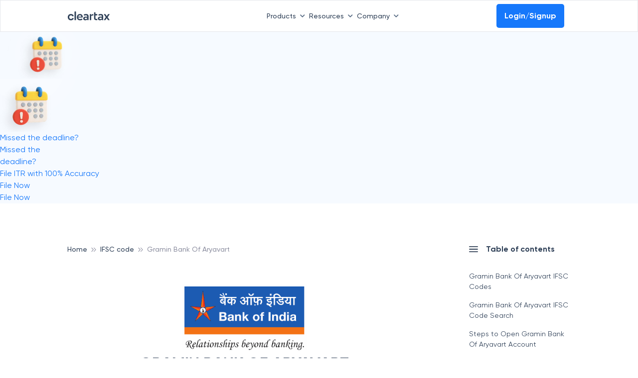

--- FILE ---
content_type: text/html; charset=utf-8
request_url: https://www.google.com/recaptcha/api2/anchor?ar=1&k=6LevgAErAAAAAKzR-MPcdXwti7lpxV3-jOPM0vL2&co=aHR0cHM6Ly9jbGVhcnRheC5pbjo0NDM.&hl=en&type=image&v=N67nZn4AqZkNcbeMu4prBgzg&theme=light&size=invisible&badge=bottomright&anchor-ms=20000&execute-ms=30000&cb=x85cjwkylxbl
body_size: 48624
content:
<!DOCTYPE HTML><html dir="ltr" lang="en"><head><meta http-equiv="Content-Type" content="text/html; charset=UTF-8">
<meta http-equiv="X-UA-Compatible" content="IE=edge">
<title>reCAPTCHA</title>
<style type="text/css">
/* cyrillic-ext */
@font-face {
  font-family: 'Roboto';
  font-style: normal;
  font-weight: 400;
  font-stretch: 100%;
  src: url(//fonts.gstatic.com/s/roboto/v48/KFO7CnqEu92Fr1ME7kSn66aGLdTylUAMa3GUBHMdazTgWw.woff2) format('woff2');
  unicode-range: U+0460-052F, U+1C80-1C8A, U+20B4, U+2DE0-2DFF, U+A640-A69F, U+FE2E-FE2F;
}
/* cyrillic */
@font-face {
  font-family: 'Roboto';
  font-style: normal;
  font-weight: 400;
  font-stretch: 100%;
  src: url(//fonts.gstatic.com/s/roboto/v48/KFO7CnqEu92Fr1ME7kSn66aGLdTylUAMa3iUBHMdazTgWw.woff2) format('woff2');
  unicode-range: U+0301, U+0400-045F, U+0490-0491, U+04B0-04B1, U+2116;
}
/* greek-ext */
@font-face {
  font-family: 'Roboto';
  font-style: normal;
  font-weight: 400;
  font-stretch: 100%;
  src: url(//fonts.gstatic.com/s/roboto/v48/KFO7CnqEu92Fr1ME7kSn66aGLdTylUAMa3CUBHMdazTgWw.woff2) format('woff2');
  unicode-range: U+1F00-1FFF;
}
/* greek */
@font-face {
  font-family: 'Roboto';
  font-style: normal;
  font-weight: 400;
  font-stretch: 100%;
  src: url(//fonts.gstatic.com/s/roboto/v48/KFO7CnqEu92Fr1ME7kSn66aGLdTylUAMa3-UBHMdazTgWw.woff2) format('woff2');
  unicode-range: U+0370-0377, U+037A-037F, U+0384-038A, U+038C, U+038E-03A1, U+03A3-03FF;
}
/* math */
@font-face {
  font-family: 'Roboto';
  font-style: normal;
  font-weight: 400;
  font-stretch: 100%;
  src: url(//fonts.gstatic.com/s/roboto/v48/KFO7CnqEu92Fr1ME7kSn66aGLdTylUAMawCUBHMdazTgWw.woff2) format('woff2');
  unicode-range: U+0302-0303, U+0305, U+0307-0308, U+0310, U+0312, U+0315, U+031A, U+0326-0327, U+032C, U+032F-0330, U+0332-0333, U+0338, U+033A, U+0346, U+034D, U+0391-03A1, U+03A3-03A9, U+03B1-03C9, U+03D1, U+03D5-03D6, U+03F0-03F1, U+03F4-03F5, U+2016-2017, U+2034-2038, U+203C, U+2040, U+2043, U+2047, U+2050, U+2057, U+205F, U+2070-2071, U+2074-208E, U+2090-209C, U+20D0-20DC, U+20E1, U+20E5-20EF, U+2100-2112, U+2114-2115, U+2117-2121, U+2123-214F, U+2190, U+2192, U+2194-21AE, U+21B0-21E5, U+21F1-21F2, U+21F4-2211, U+2213-2214, U+2216-22FF, U+2308-230B, U+2310, U+2319, U+231C-2321, U+2336-237A, U+237C, U+2395, U+239B-23B7, U+23D0, U+23DC-23E1, U+2474-2475, U+25AF, U+25B3, U+25B7, U+25BD, U+25C1, U+25CA, U+25CC, U+25FB, U+266D-266F, U+27C0-27FF, U+2900-2AFF, U+2B0E-2B11, U+2B30-2B4C, U+2BFE, U+3030, U+FF5B, U+FF5D, U+1D400-1D7FF, U+1EE00-1EEFF;
}
/* symbols */
@font-face {
  font-family: 'Roboto';
  font-style: normal;
  font-weight: 400;
  font-stretch: 100%;
  src: url(//fonts.gstatic.com/s/roboto/v48/KFO7CnqEu92Fr1ME7kSn66aGLdTylUAMaxKUBHMdazTgWw.woff2) format('woff2');
  unicode-range: U+0001-000C, U+000E-001F, U+007F-009F, U+20DD-20E0, U+20E2-20E4, U+2150-218F, U+2190, U+2192, U+2194-2199, U+21AF, U+21E6-21F0, U+21F3, U+2218-2219, U+2299, U+22C4-22C6, U+2300-243F, U+2440-244A, U+2460-24FF, U+25A0-27BF, U+2800-28FF, U+2921-2922, U+2981, U+29BF, U+29EB, U+2B00-2BFF, U+4DC0-4DFF, U+FFF9-FFFB, U+10140-1018E, U+10190-1019C, U+101A0, U+101D0-101FD, U+102E0-102FB, U+10E60-10E7E, U+1D2C0-1D2D3, U+1D2E0-1D37F, U+1F000-1F0FF, U+1F100-1F1AD, U+1F1E6-1F1FF, U+1F30D-1F30F, U+1F315, U+1F31C, U+1F31E, U+1F320-1F32C, U+1F336, U+1F378, U+1F37D, U+1F382, U+1F393-1F39F, U+1F3A7-1F3A8, U+1F3AC-1F3AF, U+1F3C2, U+1F3C4-1F3C6, U+1F3CA-1F3CE, U+1F3D4-1F3E0, U+1F3ED, U+1F3F1-1F3F3, U+1F3F5-1F3F7, U+1F408, U+1F415, U+1F41F, U+1F426, U+1F43F, U+1F441-1F442, U+1F444, U+1F446-1F449, U+1F44C-1F44E, U+1F453, U+1F46A, U+1F47D, U+1F4A3, U+1F4B0, U+1F4B3, U+1F4B9, U+1F4BB, U+1F4BF, U+1F4C8-1F4CB, U+1F4D6, U+1F4DA, U+1F4DF, U+1F4E3-1F4E6, U+1F4EA-1F4ED, U+1F4F7, U+1F4F9-1F4FB, U+1F4FD-1F4FE, U+1F503, U+1F507-1F50B, U+1F50D, U+1F512-1F513, U+1F53E-1F54A, U+1F54F-1F5FA, U+1F610, U+1F650-1F67F, U+1F687, U+1F68D, U+1F691, U+1F694, U+1F698, U+1F6AD, U+1F6B2, U+1F6B9-1F6BA, U+1F6BC, U+1F6C6-1F6CF, U+1F6D3-1F6D7, U+1F6E0-1F6EA, U+1F6F0-1F6F3, U+1F6F7-1F6FC, U+1F700-1F7FF, U+1F800-1F80B, U+1F810-1F847, U+1F850-1F859, U+1F860-1F887, U+1F890-1F8AD, U+1F8B0-1F8BB, U+1F8C0-1F8C1, U+1F900-1F90B, U+1F93B, U+1F946, U+1F984, U+1F996, U+1F9E9, U+1FA00-1FA6F, U+1FA70-1FA7C, U+1FA80-1FA89, U+1FA8F-1FAC6, U+1FACE-1FADC, U+1FADF-1FAE9, U+1FAF0-1FAF8, U+1FB00-1FBFF;
}
/* vietnamese */
@font-face {
  font-family: 'Roboto';
  font-style: normal;
  font-weight: 400;
  font-stretch: 100%;
  src: url(//fonts.gstatic.com/s/roboto/v48/KFO7CnqEu92Fr1ME7kSn66aGLdTylUAMa3OUBHMdazTgWw.woff2) format('woff2');
  unicode-range: U+0102-0103, U+0110-0111, U+0128-0129, U+0168-0169, U+01A0-01A1, U+01AF-01B0, U+0300-0301, U+0303-0304, U+0308-0309, U+0323, U+0329, U+1EA0-1EF9, U+20AB;
}
/* latin-ext */
@font-face {
  font-family: 'Roboto';
  font-style: normal;
  font-weight: 400;
  font-stretch: 100%;
  src: url(//fonts.gstatic.com/s/roboto/v48/KFO7CnqEu92Fr1ME7kSn66aGLdTylUAMa3KUBHMdazTgWw.woff2) format('woff2');
  unicode-range: U+0100-02BA, U+02BD-02C5, U+02C7-02CC, U+02CE-02D7, U+02DD-02FF, U+0304, U+0308, U+0329, U+1D00-1DBF, U+1E00-1E9F, U+1EF2-1EFF, U+2020, U+20A0-20AB, U+20AD-20C0, U+2113, U+2C60-2C7F, U+A720-A7FF;
}
/* latin */
@font-face {
  font-family: 'Roboto';
  font-style: normal;
  font-weight: 400;
  font-stretch: 100%;
  src: url(//fonts.gstatic.com/s/roboto/v48/KFO7CnqEu92Fr1ME7kSn66aGLdTylUAMa3yUBHMdazQ.woff2) format('woff2');
  unicode-range: U+0000-00FF, U+0131, U+0152-0153, U+02BB-02BC, U+02C6, U+02DA, U+02DC, U+0304, U+0308, U+0329, U+2000-206F, U+20AC, U+2122, U+2191, U+2193, U+2212, U+2215, U+FEFF, U+FFFD;
}
/* cyrillic-ext */
@font-face {
  font-family: 'Roboto';
  font-style: normal;
  font-weight: 500;
  font-stretch: 100%;
  src: url(//fonts.gstatic.com/s/roboto/v48/KFO7CnqEu92Fr1ME7kSn66aGLdTylUAMa3GUBHMdazTgWw.woff2) format('woff2');
  unicode-range: U+0460-052F, U+1C80-1C8A, U+20B4, U+2DE0-2DFF, U+A640-A69F, U+FE2E-FE2F;
}
/* cyrillic */
@font-face {
  font-family: 'Roboto';
  font-style: normal;
  font-weight: 500;
  font-stretch: 100%;
  src: url(//fonts.gstatic.com/s/roboto/v48/KFO7CnqEu92Fr1ME7kSn66aGLdTylUAMa3iUBHMdazTgWw.woff2) format('woff2');
  unicode-range: U+0301, U+0400-045F, U+0490-0491, U+04B0-04B1, U+2116;
}
/* greek-ext */
@font-face {
  font-family: 'Roboto';
  font-style: normal;
  font-weight: 500;
  font-stretch: 100%;
  src: url(//fonts.gstatic.com/s/roboto/v48/KFO7CnqEu92Fr1ME7kSn66aGLdTylUAMa3CUBHMdazTgWw.woff2) format('woff2');
  unicode-range: U+1F00-1FFF;
}
/* greek */
@font-face {
  font-family: 'Roboto';
  font-style: normal;
  font-weight: 500;
  font-stretch: 100%;
  src: url(//fonts.gstatic.com/s/roboto/v48/KFO7CnqEu92Fr1ME7kSn66aGLdTylUAMa3-UBHMdazTgWw.woff2) format('woff2');
  unicode-range: U+0370-0377, U+037A-037F, U+0384-038A, U+038C, U+038E-03A1, U+03A3-03FF;
}
/* math */
@font-face {
  font-family: 'Roboto';
  font-style: normal;
  font-weight: 500;
  font-stretch: 100%;
  src: url(//fonts.gstatic.com/s/roboto/v48/KFO7CnqEu92Fr1ME7kSn66aGLdTylUAMawCUBHMdazTgWw.woff2) format('woff2');
  unicode-range: U+0302-0303, U+0305, U+0307-0308, U+0310, U+0312, U+0315, U+031A, U+0326-0327, U+032C, U+032F-0330, U+0332-0333, U+0338, U+033A, U+0346, U+034D, U+0391-03A1, U+03A3-03A9, U+03B1-03C9, U+03D1, U+03D5-03D6, U+03F0-03F1, U+03F4-03F5, U+2016-2017, U+2034-2038, U+203C, U+2040, U+2043, U+2047, U+2050, U+2057, U+205F, U+2070-2071, U+2074-208E, U+2090-209C, U+20D0-20DC, U+20E1, U+20E5-20EF, U+2100-2112, U+2114-2115, U+2117-2121, U+2123-214F, U+2190, U+2192, U+2194-21AE, U+21B0-21E5, U+21F1-21F2, U+21F4-2211, U+2213-2214, U+2216-22FF, U+2308-230B, U+2310, U+2319, U+231C-2321, U+2336-237A, U+237C, U+2395, U+239B-23B7, U+23D0, U+23DC-23E1, U+2474-2475, U+25AF, U+25B3, U+25B7, U+25BD, U+25C1, U+25CA, U+25CC, U+25FB, U+266D-266F, U+27C0-27FF, U+2900-2AFF, U+2B0E-2B11, U+2B30-2B4C, U+2BFE, U+3030, U+FF5B, U+FF5D, U+1D400-1D7FF, U+1EE00-1EEFF;
}
/* symbols */
@font-face {
  font-family: 'Roboto';
  font-style: normal;
  font-weight: 500;
  font-stretch: 100%;
  src: url(//fonts.gstatic.com/s/roboto/v48/KFO7CnqEu92Fr1ME7kSn66aGLdTylUAMaxKUBHMdazTgWw.woff2) format('woff2');
  unicode-range: U+0001-000C, U+000E-001F, U+007F-009F, U+20DD-20E0, U+20E2-20E4, U+2150-218F, U+2190, U+2192, U+2194-2199, U+21AF, U+21E6-21F0, U+21F3, U+2218-2219, U+2299, U+22C4-22C6, U+2300-243F, U+2440-244A, U+2460-24FF, U+25A0-27BF, U+2800-28FF, U+2921-2922, U+2981, U+29BF, U+29EB, U+2B00-2BFF, U+4DC0-4DFF, U+FFF9-FFFB, U+10140-1018E, U+10190-1019C, U+101A0, U+101D0-101FD, U+102E0-102FB, U+10E60-10E7E, U+1D2C0-1D2D3, U+1D2E0-1D37F, U+1F000-1F0FF, U+1F100-1F1AD, U+1F1E6-1F1FF, U+1F30D-1F30F, U+1F315, U+1F31C, U+1F31E, U+1F320-1F32C, U+1F336, U+1F378, U+1F37D, U+1F382, U+1F393-1F39F, U+1F3A7-1F3A8, U+1F3AC-1F3AF, U+1F3C2, U+1F3C4-1F3C6, U+1F3CA-1F3CE, U+1F3D4-1F3E0, U+1F3ED, U+1F3F1-1F3F3, U+1F3F5-1F3F7, U+1F408, U+1F415, U+1F41F, U+1F426, U+1F43F, U+1F441-1F442, U+1F444, U+1F446-1F449, U+1F44C-1F44E, U+1F453, U+1F46A, U+1F47D, U+1F4A3, U+1F4B0, U+1F4B3, U+1F4B9, U+1F4BB, U+1F4BF, U+1F4C8-1F4CB, U+1F4D6, U+1F4DA, U+1F4DF, U+1F4E3-1F4E6, U+1F4EA-1F4ED, U+1F4F7, U+1F4F9-1F4FB, U+1F4FD-1F4FE, U+1F503, U+1F507-1F50B, U+1F50D, U+1F512-1F513, U+1F53E-1F54A, U+1F54F-1F5FA, U+1F610, U+1F650-1F67F, U+1F687, U+1F68D, U+1F691, U+1F694, U+1F698, U+1F6AD, U+1F6B2, U+1F6B9-1F6BA, U+1F6BC, U+1F6C6-1F6CF, U+1F6D3-1F6D7, U+1F6E0-1F6EA, U+1F6F0-1F6F3, U+1F6F7-1F6FC, U+1F700-1F7FF, U+1F800-1F80B, U+1F810-1F847, U+1F850-1F859, U+1F860-1F887, U+1F890-1F8AD, U+1F8B0-1F8BB, U+1F8C0-1F8C1, U+1F900-1F90B, U+1F93B, U+1F946, U+1F984, U+1F996, U+1F9E9, U+1FA00-1FA6F, U+1FA70-1FA7C, U+1FA80-1FA89, U+1FA8F-1FAC6, U+1FACE-1FADC, U+1FADF-1FAE9, U+1FAF0-1FAF8, U+1FB00-1FBFF;
}
/* vietnamese */
@font-face {
  font-family: 'Roboto';
  font-style: normal;
  font-weight: 500;
  font-stretch: 100%;
  src: url(//fonts.gstatic.com/s/roboto/v48/KFO7CnqEu92Fr1ME7kSn66aGLdTylUAMa3OUBHMdazTgWw.woff2) format('woff2');
  unicode-range: U+0102-0103, U+0110-0111, U+0128-0129, U+0168-0169, U+01A0-01A1, U+01AF-01B0, U+0300-0301, U+0303-0304, U+0308-0309, U+0323, U+0329, U+1EA0-1EF9, U+20AB;
}
/* latin-ext */
@font-face {
  font-family: 'Roboto';
  font-style: normal;
  font-weight: 500;
  font-stretch: 100%;
  src: url(//fonts.gstatic.com/s/roboto/v48/KFO7CnqEu92Fr1ME7kSn66aGLdTylUAMa3KUBHMdazTgWw.woff2) format('woff2');
  unicode-range: U+0100-02BA, U+02BD-02C5, U+02C7-02CC, U+02CE-02D7, U+02DD-02FF, U+0304, U+0308, U+0329, U+1D00-1DBF, U+1E00-1E9F, U+1EF2-1EFF, U+2020, U+20A0-20AB, U+20AD-20C0, U+2113, U+2C60-2C7F, U+A720-A7FF;
}
/* latin */
@font-face {
  font-family: 'Roboto';
  font-style: normal;
  font-weight: 500;
  font-stretch: 100%;
  src: url(//fonts.gstatic.com/s/roboto/v48/KFO7CnqEu92Fr1ME7kSn66aGLdTylUAMa3yUBHMdazQ.woff2) format('woff2');
  unicode-range: U+0000-00FF, U+0131, U+0152-0153, U+02BB-02BC, U+02C6, U+02DA, U+02DC, U+0304, U+0308, U+0329, U+2000-206F, U+20AC, U+2122, U+2191, U+2193, U+2212, U+2215, U+FEFF, U+FFFD;
}
/* cyrillic-ext */
@font-face {
  font-family: 'Roboto';
  font-style: normal;
  font-weight: 900;
  font-stretch: 100%;
  src: url(//fonts.gstatic.com/s/roboto/v48/KFO7CnqEu92Fr1ME7kSn66aGLdTylUAMa3GUBHMdazTgWw.woff2) format('woff2');
  unicode-range: U+0460-052F, U+1C80-1C8A, U+20B4, U+2DE0-2DFF, U+A640-A69F, U+FE2E-FE2F;
}
/* cyrillic */
@font-face {
  font-family: 'Roboto';
  font-style: normal;
  font-weight: 900;
  font-stretch: 100%;
  src: url(//fonts.gstatic.com/s/roboto/v48/KFO7CnqEu92Fr1ME7kSn66aGLdTylUAMa3iUBHMdazTgWw.woff2) format('woff2');
  unicode-range: U+0301, U+0400-045F, U+0490-0491, U+04B0-04B1, U+2116;
}
/* greek-ext */
@font-face {
  font-family: 'Roboto';
  font-style: normal;
  font-weight: 900;
  font-stretch: 100%;
  src: url(//fonts.gstatic.com/s/roboto/v48/KFO7CnqEu92Fr1ME7kSn66aGLdTylUAMa3CUBHMdazTgWw.woff2) format('woff2');
  unicode-range: U+1F00-1FFF;
}
/* greek */
@font-face {
  font-family: 'Roboto';
  font-style: normal;
  font-weight: 900;
  font-stretch: 100%;
  src: url(//fonts.gstatic.com/s/roboto/v48/KFO7CnqEu92Fr1ME7kSn66aGLdTylUAMa3-UBHMdazTgWw.woff2) format('woff2');
  unicode-range: U+0370-0377, U+037A-037F, U+0384-038A, U+038C, U+038E-03A1, U+03A3-03FF;
}
/* math */
@font-face {
  font-family: 'Roboto';
  font-style: normal;
  font-weight: 900;
  font-stretch: 100%;
  src: url(//fonts.gstatic.com/s/roboto/v48/KFO7CnqEu92Fr1ME7kSn66aGLdTylUAMawCUBHMdazTgWw.woff2) format('woff2');
  unicode-range: U+0302-0303, U+0305, U+0307-0308, U+0310, U+0312, U+0315, U+031A, U+0326-0327, U+032C, U+032F-0330, U+0332-0333, U+0338, U+033A, U+0346, U+034D, U+0391-03A1, U+03A3-03A9, U+03B1-03C9, U+03D1, U+03D5-03D6, U+03F0-03F1, U+03F4-03F5, U+2016-2017, U+2034-2038, U+203C, U+2040, U+2043, U+2047, U+2050, U+2057, U+205F, U+2070-2071, U+2074-208E, U+2090-209C, U+20D0-20DC, U+20E1, U+20E5-20EF, U+2100-2112, U+2114-2115, U+2117-2121, U+2123-214F, U+2190, U+2192, U+2194-21AE, U+21B0-21E5, U+21F1-21F2, U+21F4-2211, U+2213-2214, U+2216-22FF, U+2308-230B, U+2310, U+2319, U+231C-2321, U+2336-237A, U+237C, U+2395, U+239B-23B7, U+23D0, U+23DC-23E1, U+2474-2475, U+25AF, U+25B3, U+25B7, U+25BD, U+25C1, U+25CA, U+25CC, U+25FB, U+266D-266F, U+27C0-27FF, U+2900-2AFF, U+2B0E-2B11, U+2B30-2B4C, U+2BFE, U+3030, U+FF5B, U+FF5D, U+1D400-1D7FF, U+1EE00-1EEFF;
}
/* symbols */
@font-face {
  font-family: 'Roboto';
  font-style: normal;
  font-weight: 900;
  font-stretch: 100%;
  src: url(//fonts.gstatic.com/s/roboto/v48/KFO7CnqEu92Fr1ME7kSn66aGLdTylUAMaxKUBHMdazTgWw.woff2) format('woff2');
  unicode-range: U+0001-000C, U+000E-001F, U+007F-009F, U+20DD-20E0, U+20E2-20E4, U+2150-218F, U+2190, U+2192, U+2194-2199, U+21AF, U+21E6-21F0, U+21F3, U+2218-2219, U+2299, U+22C4-22C6, U+2300-243F, U+2440-244A, U+2460-24FF, U+25A0-27BF, U+2800-28FF, U+2921-2922, U+2981, U+29BF, U+29EB, U+2B00-2BFF, U+4DC0-4DFF, U+FFF9-FFFB, U+10140-1018E, U+10190-1019C, U+101A0, U+101D0-101FD, U+102E0-102FB, U+10E60-10E7E, U+1D2C0-1D2D3, U+1D2E0-1D37F, U+1F000-1F0FF, U+1F100-1F1AD, U+1F1E6-1F1FF, U+1F30D-1F30F, U+1F315, U+1F31C, U+1F31E, U+1F320-1F32C, U+1F336, U+1F378, U+1F37D, U+1F382, U+1F393-1F39F, U+1F3A7-1F3A8, U+1F3AC-1F3AF, U+1F3C2, U+1F3C4-1F3C6, U+1F3CA-1F3CE, U+1F3D4-1F3E0, U+1F3ED, U+1F3F1-1F3F3, U+1F3F5-1F3F7, U+1F408, U+1F415, U+1F41F, U+1F426, U+1F43F, U+1F441-1F442, U+1F444, U+1F446-1F449, U+1F44C-1F44E, U+1F453, U+1F46A, U+1F47D, U+1F4A3, U+1F4B0, U+1F4B3, U+1F4B9, U+1F4BB, U+1F4BF, U+1F4C8-1F4CB, U+1F4D6, U+1F4DA, U+1F4DF, U+1F4E3-1F4E6, U+1F4EA-1F4ED, U+1F4F7, U+1F4F9-1F4FB, U+1F4FD-1F4FE, U+1F503, U+1F507-1F50B, U+1F50D, U+1F512-1F513, U+1F53E-1F54A, U+1F54F-1F5FA, U+1F610, U+1F650-1F67F, U+1F687, U+1F68D, U+1F691, U+1F694, U+1F698, U+1F6AD, U+1F6B2, U+1F6B9-1F6BA, U+1F6BC, U+1F6C6-1F6CF, U+1F6D3-1F6D7, U+1F6E0-1F6EA, U+1F6F0-1F6F3, U+1F6F7-1F6FC, U+1F700-1F7FF, U+1F800-1F80B, U+1F810-1F847, U+1F850-1F859, U+1F860-1F887, U+1F890-1F8AD, U+1F8B0-1F8BB, U+1F8C0-1F8C1, U+1F900-1F90B, U+1F93B, U+1F946, U+1F984, U+1F996, U+1F9E9, U+1FA00-1FA6F, U+1FA70-1FA7C, U+1FA80-1FA89, U+1FA8F-1FAC6, U+1FACE-1FADC, U+1FADF-1FAE9, U+1FAF0-1FAF8, U+1FB00-1FBFF;
}
/* vietnamese */
@font-face {
  font-family: 'Roboto';
  font-style: normal;
  font-weight: 900;
  font-stretch: 100%;
  src: url(//fonts.gstatic.com/s/roboto/v48/KFO7CnqEu92Fr1ME7kSn66aGLdTylUAMa3OUBHMdazTgWw.woff2) format('woff2');
  unicode-range: U+0102-0103, U+0110-0111, U+0128-0129, U+0168-0169, U+01A0-01A1, U+01AF-01B0, U+0300-0301, U+0303-0304, U+0308-0309, U+0323, U+0329, U+1EA0-1EF9, U+20AB;
}
/* latin-ext */
@font-face {
  font-family: 'Roboto';
  font-style: normal;
  font-weight: 900;
  font-stretch: 100%;
  src: url(//fonts.gstatic.com/s/roboto/v48/KFO7CnqEu92Fr1ME7kSn66aGLdTylUAMa3KUBHMdazTgWw.woff2) format('woff2');
  unicode-range: U+0100-02BA, U+02BD-02C5, U+02C7-02CC, U+02CE-02D7, U+02DD-02FF, U+0304, U+0308, U+0329, U+1D00-1DBF, U+1E00-1E9F, U+1EF2-1EFF, U+2020, U+20A0-20AB, U+20AD-20C0, U+2113, U+2C60-2C7F, U+A720-A7FF;
}
/* latin */
@font-face {
  font-family: 'Roboto';
  font-style: normal;
  font-weight: 900;
  font-stretch: 100%;
  src: url(//fonts.gstatic.com/s/roboto/v48/KFO7CnqEu92Fr1ME7kSn66aGLdTylUAMa3yUBHMdazQ.woff2) format('woff2');
  unicode-range: U+0000-00FF, U+0131, U+0152-0153, U+02BB-02BC, U+02C6, U+02DA, U+02DC, U+0304, U+0308, U+0329, U+2000-206F, U+20AC, U+2122, U+2191, U+2193, U+2212, U+2215, U+FEFF, U+FFFD;
}

</style>
<link rel="stylesheet" type="text/css" href="https://www.gstatic.com/recaptcha/releases/N67nZn4AqZkNcbeMu4prBgzg/styles__ltr.css">
<script nonce="t3_37WW-9RpEqsM3WD9olw" type="text/javascript">window['__recaptcha_api'] = 'https://www.google.com/recaptcha/api2/';</script>
<script type="text/javascript" src="https://www.gstatic.com/recaptcha/releases/N67nZn4AqZkNcbeMu4prBgzg/recaptcha__en.js" nonce="t3_37WW-9RpEqsM3WD9olw">
      
    </script></head>
<body><div id="rc-anchor-alert" class="rc-anchor-alert"></div>
<input type="hidden" id="recaptcha-token" value="[base64]">
<script type="text/javascript" nonce="t3_37WW-9RpEqsM3WD9olw">
      recaptcha.anchor.Main.init("[\x22ainput\x22,[\x22bgdata\x22,\x22\x22,\[base64]/[base64]/[base64]/[base64]/[base64]/UltsKytdPUU6KEU8MjA0OD9SW2wrK109RT4+NnwxOTI6KChFJjY0NTEyKT09NTUyOTYmJk0rMTxjLmxlbmd0aCYmKGMuY2hhckNvZGVBdChNKzEpJjY0NTEyKT09NTYzMjA/[base64]/[base64]/[base64]/[base64]/[base64]/[base64]/[base64]\x22,\[base64]\x22,\[base64]/DtUzDkGzDsQrCl3cVI2F/SsOKwofDoAR4esOcw4Rxwr7DrsO6w4xewrB/[base64]/LsKbBsKtwpw9wpYBW8Kfw5kAwr7CokQiU30EwrHCkXLDp8KkGGbCusKgwrc3wonCpw3DkwAxw7QZGsKbwooxwo02H3/CjsKhw4MTwqbDvAHChGp8OmXDtsOoDC4ywokbwoVqYQTDqg3DqsKyw5o8w7nDvkIjw6UgwpJdNkHCgcKawpA3wq0IwoRew7tRw5xswo8EYicBwp/CqT3Dt8KdwpbDkFk+E8Kbw67Dm8KkEm4IHQ/CosKDag/Dr8OrYsOIwobCuRFIBcKlwrYvOsO4w5dsT8KTB8Kgd3N9wpbDtcOmwqXCgWkxwqpnwq/CjTXDi8KQe1VSw7VPw61vOy/DtcOlXlTChRMywoBSw4gjUcO6aBUNw4TCoMKyKsKrw4N5w4ppfTcdcjjDl0UkCMOSezvDo8OjfMKTcWwLI8O/[base64]/CnsKxw7PDmWPCn8KuPWTCucO+EMKDwpcrGcKKdsO8w7cGw7IrCyPDlATDrVE5Y8K+LnjCiCPDjWkKVSJuw60yw7JUwpMtw5fDvGXDncK5w7oDWcKdPUzCqyUXwq/DgsOwQGtrUMKlMsOueUPDi8KjFypCw7keJsKpR8KSFmx8OcODw4PDpEhxwqQMwozCoH/[base64]/[base64]/[base64]/wo/CjcO/wpogaxhDEMKew6ZQwoDDjcOEaMOQZcO1w7vCpMKTBVYqwqTClcKnDcKhQcK9wp3ClsOgw4RHdFkVWMOJdjddLlwAw4XCvsKZZ2NRZEVJP8KTwppmw7lCw7MUwp4Nw4bCm2ouA8Ojw7QjccObwq3DqicZw7zDpU/Cn8KCTUTCmsOXZx02w5Vaw65Xw7FCdMKTccOVNHfCl8OLKcOIQRATcMO7wogcw6ZjHcOJS0MtwrrCv2IIB8KbEXnDv2TDm8Kpw7vCuXhFT8K7EcKPNyHDv8OgCznCocOPWULCn8KzbEPDsMKuDinClVjDtyrCqTHDk1/DkRMEwpLCicOLYMKUw5E7woBDwpnCucKOCnBmLzQFwrzDicKDw7MjwovCuULCuxQzDmLCr8KZeDzDksKMQmjCqsKbZ3fCgy3DqsOkIA/CtzvDhsKTwodMcsO2Qntpw78JwrPCssK1w6pGKBsqw5nDhcKdZ8OpwqfDjsOqw4NywrMJEThbLivDjsKiJEDDicKAwq3CoD/DvCDCgMK2fsKJw58FwoPCkVpNPD4ww7rChjPDpsKHwqDCl240wp8jw5N8b8OiwpbDusO9GcKdwp5Zw6lew5QKS29VBAHCsnrDm1LDscOeRsK3CCkRw5A3NsOtVD9Vw7/DqMK/Rm7CisK/[base64]/[base64]/[base64]/w4XDlcKYW8OEJ8OlP8Kew7fCpkPDmDjDpsKiVMKUwpZewr/DkhJqVWnDpzLCon4MCH9Mw5/CmGLClMK5HxPCjcO4ZsKLTcO/dnXCtMO5wonDv8KFVRnCt2PDtkoiw4LCp8KVw4fCmsK8wqlpQxvCjcKBwrduF8KSw4XDigHDjsO3woHDk2ZwScOKwq15CcK6wqTDr2MzOHfDvlIYwqnCg8Kkw4IRB27CtgEhw5rCmHIeBEvDuXpLYMOtwqlANsOZdXVgw5XCqcKYw53DqMOOw4LDiW/DvMOkwrDCtWzDn8Ogw4HChsK3w41+Cn3DpMKkw7vDl8OlDggSK0XDvcOmw7g+X8OkIsO+w5ttW8O8w4AmwrrCpsO3w7fDq8KSworDh1/DgT7CkXLDqcOUfsKzZsOMXsOTwpvCgMO5EE3DtXA2wr15wrcxw77DgMKCwr95wp/[base64]/[base64]/DscOIIgUew4Z1woMMPMOowq5AEcKPwr3Dr2jCjAIzQsK3w5/CoHxsw4fDu3x8w6tlwrNuw44SdVrDvyrDghnChMKYOMOVP8OjwpzCt8KJwplpwoLDgcKkSsOkw4pYwoRLTzs9GjYCwqXCgsKEPifDvsKjVsKpVcKBBG7Dp8O8wp/Dp10xdT/DvsKLX8OVwpYLTC/Ctl5KwrfDghvCi1LDs8OSasOuQlvDmiHCmiLDisOGwpXDscOIwpjDjy0cwqTDlcKwBsOqw45/XcKWbsKXw6UdUcKDwp85JcKew7PDjjE0fUXCpMOgNR1rw4Fvw4/CicKHNcOLwpB1w6zDjMOmKHgdK8KGBMOgwpzDqVzCucOVw7HCmcO3fsO2wp3DgcKROiXCv8KcKcOxwo0PJwgfBMO7w457K8OewpLCpiLDp8K/[base64]/DqMKODsKIP8OgwqvDk8KuwrDDp3TDh1IEHsOqY3rDm8Kpwp4SwqjCjcKewrzCnywaw5kSwoLCh0TCgQNoHA9kNMOSw5rDucO7BsKDRsONT8OMQi5DQzRGBcK/wotjRmLDicKowrnCsms5wrTCqnF+d8K6bRXCisOCw5PDosK/Zxk8TMKWTUTDqgYLw5nDgsKGL8O8wo/DtAnCsE/DuU/DsF3CkMOew73CpsKCw44xw73Dgl/DjcOlEF9dwqAIwo/DlsO5wpPCv8O3wqNdwrLDiMKPKUrCvUPCsQh2TMODB8OxRkAjAlXDngQBwqQWwrTDsBUpw4s+wow6Hx3DrcKfwqTDmcOVfcOhEcOUa1jDr1HCk3/[base64]/[base64]/DqMOjasOJw6TCsmXDjcKpw6XDogcjw5xew6vDk8OtwonChzZ3UDDCi1PDm8KbecK5IjoeCSRlL8OvwrdSw6bCvCQrwpQIwpJAb1E/w6UmByfCmWPDlzB/wq9zw5jCm8KgP8KTUwAGwpbCvMOMWSAiwqgQw5BLd37Dn8O9w50yY8KhwobDqipwasO1wpjDkxZYwq5iVsKcdFDDkWrDmcOXwoVGw5vCjcO5wpbCgcKHWkjDosKow60ZKMOPw6HDmVwRw4APNT9/wolWw7HCn8O9TC0ow7tLw5fDm8K8McKcw45iw6EJL8K6w70owrTDjD9gewNFwqRkwoXDsMK+w7DCuHF5w7Ipw5/DpU/Dk8OmwpwQVcOUEiLCk2UiWkrDi8OWDsKsw4Fhe3TCpV8PWsOrw4jCpsKjw5vCt8KFwq/CjMOQLg7CnsK3acO4worCoxxdIcOvw5jCu8KHwoTCu2PCp8KwDmx6P8OcUcKGVj9gWMOaJQ3Cr8KLCU4zwrsGOGVkwoXCi8Oiw4HDtMKGYwJewpolwpciw5TDsQQDwrg4wpnCisOUHcKpw7zDjn7Cv8KwMhFSJ8KBw6vCpScAfy3Ch0/DmQoRwqTDksKwdE3DihYpU8O7woLDsGnDv8Ofwpxrwo1uBGIWAVBRw4rCgcKnwq5jOHjDrT3DusOuw4vDq3TCq8OUfBjCksKSFcOaFsKVwr7ClFfCncOIw7nDrA7Dv8OrwprDk8O3w49lw40FXMKvchPCicK3wqTCr1vDo8Oiw6HDonpBEMOawq/DmzfClCPCqMKUVxTDv0HCmsO/eF/CoGkhWcK3wqrDizMwbj3Cr8Khw5ItfVAfwq/DkyLDrExHD1pzw4DCpx8lbWFabQ3CvFlFw6fDo1TCv2vDtsKWwr3Dq2wSwqJUbMObw4LDl8KmwpLDvGcVw7VSw7vDmcKZAUIuwqbDlsO2wq/CtwHCpMObBAhQwoNmQy0Iw4DDpDNNw79Ew7hcQ8KdWVQgwrpyBMODw5IvEcKkw5rDkcKLwpAew5LCosKUYcK8wo/CpsO8G8OuEcKIwoUGwojCmg5LEXbCuxwXPhHDlMKCwonDvsO4wq7CpcOuwp/Ci3pmw5/DpcKHw6jDsSZvJsOYZ2stXTnCnhfDgFrCp8KXfcOTXjAOIMOAw5lRecKQA8OTwqoMOcKlwoXDp8KFwoUgF2g5IS44wqzCkRQmFsObIV/DmsKbXmzDtXLDh8OEw4IJw4HDo8OdwqYDccOZw4cEwpvChGrCjsO5wpQbe8OrSQfDoMOhWhsPwolMXGHDpsKNw6/[base64]/CtsOjwq7Cin/Dsy5OYxrCrWAqM8KWw4PDksOFwrLDmMOOA8OWY3nDhMKbw7pcw4prIMKgV8OhZcK9wr9jKlVJTcKuZcOgw6/CsDtSOlTDhcOCJjxdW8KjXcOxCwV5YsKfw6BzwrNKVGPChmpTwpbDuTpMVjNAw6XDtsKewpAWKEjDo8O0woUUfCpRw60pw7FRLsOMYRbCpsKKwqfCvwR8VcOIwoV7wr1ZecOMOcO2wrU7IHgEQcKMwoLCtnfChAQbw5AJw4DCt8K0w45MfX/CoFN6w7IEwpTDg8O7RWAMw67CgWU0WwcSw7PCncKJV8O9wpXDq8OMw6PCrMKGwooow4ZeESlpFMOGwqbDsSgew4/[base64]/[base64]/DoCnDqR4hWjV9ImHCgsOPYsK0csKfKsOAa8Oqa8OcN8Ozw4zDsjowDMKxYGYKw5bDhwHCgMOVworCvXvDgx44w44dwoPCok0iw47Dp8KhwrPDkzzDmWzDh2HCq18KwqzCrGA+b8KIdDLDisOKI8KEw7bCuCsrR8K+ElHCpDTCtSwowpNxw6LCoXrCiXvDmW/[base64]/DpUnDqsO5wqfCtUHCncKBEDnDvMKGw53Ci8OPw4/Cv8Kdw7MswowIw6ltShZpw7U4wrI1wqTDmw/CoHZPISN6wpTDiitxw4PDiMOEw7jDuisHM8Kxw6sPw67CocOwOMOsNwzCohvCtHHCrxIqw5lIworDuiNzfsOpecO6Z8Kbw7wLY2FMETHDnsOHeE4qwq7CpVzChTnCkMO/[base64]/w5okw6nDil5bH8K2w4Mww4QlwpDCimkpOmTDpcKvTwcTwo/CncOKwpzDiS3DjcKSaVAlbxAnwqIvw4HDog3Cl296wq1sUVHCqsKTccONI8KkwrrDr8Kcwo7CgxrChE0Tw6XDpsOKwqdFRcOuLBnCpcOXDHzDkTINw5ZYwrd1NEnClypnwrvCnsOpwqcfw7J5wr3CjR8yZcKQwrJ/woMawrJjb3PCqFfDlB5Bw7/[base64]/[base64]/[base64]/dw0pwpwDw7jDp8OKDcOLwqQQw5AGVsKhw7NXWjJEIsKKM8K+w77Ds8K4KMODH2fDrF4iASMvA0pRwqXCvsKnLcKnE8OPw7XDhB7Cu3fCrCBkwoBuw6jCu34APk1xUMOldxhhw4vCqWvCv8K2w7wOwpLCnsKSw6/[base64]/CiAPCgcKKRMKdw6cDK8K8TcOXw6kYWMKIwr5iWcKOw71iZi7DqcKwdsOZw61Yw5hjNsKmwpXDg8O4wprCnsOYYQY3WgJawrA4c0/CnUllw4HCg00CWkLDtcKMMQ4DPlvDvsOuw5Afw7DDiQzDgSbDgy7DocO5eGp6PGsKaHw6bcKPw5VpFVQ9fsOqTsOGO8OBwogmc3dnRjV/[base64]/[base64]/Ci8K6wqUCwpwWwphqQ8O0wrLCux3CkVLCiSdPXsKkCcKieUYVw5FKK8Kdwql0wp8fKMOFw5oywr0FB8O8w7plX8O9K8Otw4Q2wpY+LcO4wrZkcTotfXFww6MTA0XDj3xawo/[base64]/Dk1JIw4bDk21Rw4g4VmVyf8KLL8KJOcOMwqTCpcKswqfCqsKLHUsxw7NCEMOwwqnCvkcYaMOHe8OVdsOQwq/[base64]/wrRQwrpqCcOWw6zCrA/CtMKpblUZCcOKw4zDmnRKwp5uUcOTE8Oof2zCgHRWNlLCtTo8w5MUYcKTE8Kmw47DjFnCtRLDu8KjeMOVwq/DoWDCqHLCrU3CpT9LJ8KYw77CpyUawrRkw6zCgUBFAncHHQ0Zw5zDizjDhcOAXx7CosKcHDl4wqIPwoZcwqFwwpnDglMJw7zDqgPCo8OrJmHCiCdOw6vCiil8ZWTCjWY2SMOXNWvCnnl2w6TDksO7w4U/e3TDjEURM8KILcOdwrLDmDLChlbDu8OmesKiwpPCvsOhwqQiPiPCrsO5XMOgw4sCIsOtw55hwoTCmcKAZ8KZw6UnwqwZPsOgKUbCvcKtwqd1w77CnMK0w4/DqcO9MDHDoMKKYkjCgQHDtEDDlcKQwqgfeMOCRW5SKw99BEEow7jCmi8IwrDCrmfDqMO0wrwSw4zCsy4fOAzDg08hH17DhTE+w5YqLwjCkcO3wp3CtDRbw4pkw6PDosOdwrPCg13DscO4wo4Sw6HCrsOFfcOCMhtewp1sG8KNJsKTYh8deMKqw4/Cuw7DqVVaw5ISBsKtw5bDq8Olw4pCQMOYw7fCgm3CkWgkVmQDw4RyDHzDscKVw7xObzFGYQYmwpRIwqgZD8K2FDtwwpQDw49ddjvDusO+wrd/w7jDjGkwYsO0eFtLHcO8wpHDjsK+IMKRJcKhWMOkw5EqClBywpJUOzDDjEHCncKww6AgwrgrwqYhAWbCq8KiK1Y+wpDDqsOCwoc3wrfDrcOHw4t0TgA9woQhw5/CrMOiRcOPwqtBdMKyw6puIMOGw59BCTPCgl7CiCHCncOMdMOVw77CgTIjwpQRw6khw4xbw5VFwodgw78vw6/CmzTCqGXCkQ7CpElDwo5+XMKVwp9qKRtyHyoiw4pjwqtAwrTCkEsfWsK6bcK/[base64]/Dp1LDs2rCiUvDt07CrwnCnMOPwqkHBMKeYF7CqzDCu8K6AsOLbGPCoF3Dv0jCrDbCmMO/en5zwqcDwq/DrMKmw67DiGTCp8O8w7LCisO9dzHDoSLDvMOOJ8K6aMOHYcKpecKUw5rDtsObwo9CfEPCkxTCosOCEsK1wqrCpMOOOXU+ecOAw51CVSUMwp0hLkDCnMO5HcKZwoVFKsO+wrt2w4TDksKJw6nDv8OQwrrDqMKBSl3CgH8vwrLDlRHCkiPDn8KBB8OMw5V/IMK3w79Ec8OEw4IpfHsuw41Kwq/Cv8Khw5PDqMOHZj03XMOJwp/[base64]/w7RqwoAAeRd9w5dMwqNtKCliwowswovDgMKZwr/Cl8O/KEXDuVXDg8OWw5AOwr1+wqgww4I3w4p4woXDs8OSRcKiXcOvNEIKwpfDpMK7w4TCvMO5wpB2w5nCgMOTYmYNNMKdesO1WRgrwrTDtMOPLcOBfjo7w4HChUPCrm5lJ8KxXiRnwobDh8Kjw5rDhVpZwrQrwoXDrFDCqSDCn8OMwq/CtSlMVcKzwojCtRLDmT4kw6Irw6TDi8K/Pyk3wp0ewobDj8Kbw71kHUbDtcOvOsOgE8KzBV4gbgNNAcOBw65EEQnCrsOzc8K/IsOrwprCrsO0w7dWD8KyU8OEAG9XbMKGZcKHBMKAw6YPVcORwqnDoMK/WFHDkEPDjsKMFcK/wrIbwrXCi8OCw6bDvsKyD0TCvcK6Jn7Dg8KIw7/Ci8KGH1rCvcKvLcKSwrQuw7rCqcK/SzvCtXpnRMKowoHCrifCgGFeNkHDr8OUdSLClVLCsMODCwQ9EEDDmxLCmMK8YjDDkW/DqsKhEsOcw7Ysw5rDvcOUwpFOw77DhR9jwoPDoU/DrhLCpMOxwoUDLw/CncKQw7PCuTnDlMK4I8Obwp82IsOmFzLCnsKswpfCr2fDv188wr1yE20ea088wqArwojCqHpTHMK4w6ckcsKyw7bDlsO1wrrDtSdPwqUzw7IOw79MFxHDsRA6JMKEwpPDgBHDuxtwAkrCv8ObKcOFw4nDpU3Cr2tuw6AUwq3Cvm7Dqw/Cu8O9F8Oywr4oIUjCvcOyD8KhTsKiW8OAeMO2EMKhw43Dt0Zqw69qYw8HwpJQw5gyBUcCIsKrMsOAw77DscKeDlrCmBhIIz7DqTLCoHHDvcKhZsKrCl/[base64]/[base64]/CoDoxwosMZcKiLFzCnyfDssKDBsKlw4/CpnjCsAXDgxtfHsK1w47Cj21dR2XCssKEGsKAwrgEw4V8w5/CnMKqNlwmFyNeL8KJfsOyFsO3DcOSSC8lLjl1wosrbMKBRcKrdMO4wrPDu8Ovw7smwovCuQ4aw6Rrw57CtcKmZcKMNGM2woPCtzQHZENkQAgYw6dobcOlw63Duj/DlHvCkW0CB8OrC8KOw5/[base64]/[base64]/UT7CsWZ3GHt/wonChcKsw5BtTcKdCgtZBCIKZcKLVhJvPsO2UMKrEkc2HMOow4zCpcKpwrXDhsKENg3DqsKiwrLCoRwlw6RHwqbDgjTDmlrDtMO5wpbCvXQEe0p2wpNyCkjDpVPCojI9AlZ1TcOpVMKLw5TCpWM9GSnCt8KSw5XDrAjDssOFw6rCoRoZw7BmecOGE19QdMOAQcO/[base64]/CiBPClsK3wpnDpMOew6rClsOSU8O1w4AnSD1uKkbDjcO4NMOGwpdzw6Efw5jDnMKUwrUfwqXDh8KrCMOFw55nw5w9CcKgSB3CoULCun5Ow5nDvsK5Ei7CgFANKTbClcKSMsOwwpRfw57CvMOwJnYOLcOdZFhtSsO6aHzDp35qw4HCrktVwp/CjxPChz0ew6U3wqrDocKkw5PClAwQVcOld8KuRhlzXT3DpjDChMK+wprDvBMxw5PDjsKCIsKPLsOTbcKTwqjDnDnDvcOsw7pCw7xDwpbCtibCgD0XFsOvwqfCrMKIwow2VcOnwrnDqMO5OQ3DtzbDtT3DvUIOa2vDvMOFwpQLE27Dm3ZuNUM/woZow63Cmjd1csK+w4JRUsKHSwQAw7wkUcK3w602wrBUNVJBU8OCwqZAY3PDr8K8E8KPw7giHcOlwrUlWFHDoGPCuRjDtgrDvWltw6w2WMOuwpgnw6ASUEXDlcO7McKIw7/Du0PDkyJawq7Ct3bCuk3CtMOIw5XCoS9NcnLDtcOowph/wpReNcKXMETCkMKowobDiRciLnbDhcOmw55vMH/CtMO4woVDw7TDqMOyd393Z8KMw4tXwpzDtMO4PMORw6HDocKfw6xiAVp0wp/DjA3CgMKGwoTCmcKJDsKLwpPCkDlWw57CjX5DwoDDlyRywp89wrXChXRpwpJkwp/ClsKbIh/DmEDCnjbClQIHw4zDokrDohHDqEbCuMKrwpXCol4lL8OPwpTDoiMVwqbDmjXCgSXDqcKYasKEb13Cp8Ohw4zDqErDmxMvwp5sw7zDj8KzCMOFesO9bsO8woZ1w5lQwq4ywoAxw5vDsHXDlcKowqnDrcKDwoTDn8O2w4thKi3DlURUw7AMFcO8wqkndcO/[base64]/Ds8Knw7vDjDxgf8OMT8K6MzjDlQ/CuXjClcKbRh7DrhkWwoMOw4bChMKsImtywpxkw7XCqGjDqlXDmiDCu8OVdzPDtTE/O1oLw6llw4PDnsOEfx5Aw5M5cnMnQ1U1JQrCvcKXwq3DlXjDkWdyaQ9nwqPDjlHDkQHDn8K/A17Cr8KiSTbDvcKScipYFzJcWVFEKxXDpx1Xw6xxw7BPTcK/G8KGw5fDuhZObsKGQGjCoMK9wo7CmMO7wq/Dv8Ocw7vDji3DvMKKN8Kbwo5qw4vCkm3DjQHDlFMAw7luT8O5CUXDgsKhw60adsKNI2/CvCcZw7/DlcOgTMKSwoFvWsOJwotcWMOmw4MyLcKpFcOkRgRywonCpg7Cv8OSasKHw6vCucOkwqpAw6/Ck2LCr8OAw4vCkljDl8KkwotRw4XCjDoEw6xiJl/DpsOcwoHCkSlWWcOKQMK1DgZ8ZWDDisKbw6zCrcKZwp5zwoHDtcO6TwQ2wo7Ds0LCrsKdwr5iSsO9wrrDmsKIdhzDucOcFnTCpwB6woLDhDgVw6Efwr8Ew6kPw5PDqsOKAMOiw4lVdRE7RsO3w4NLwpY9dSJbFQzDkWLCr2FuwpzDjj9qDSc8w5BZw7vDs8O/dcKhw7XCp8KpK8KiKsKgwr8lw77Cjm9GwoEbwp5pFsOXw6TDjsOmf3XCsMOLw4NxH8Okwp7CrsK+E8KZwoRLcnbDo3Y/w7HCpWPDj8K4HsO8NRJXw7vCmAUTwp5mbsKAN1XDj8KNw74twpHCg8OETcObw5McLcK5BcO8w7g1wp9PwrrDssO9wqx8w7HCj8OdwrzCnMOeGsOow4g0QUt/acKnSFvCq0bCuXbDo8OuYUwFwrp4w6kvwrfCijZrw7XCocK6wocDBcO/wp/DlBY1wrZTZGXCiEwvw51kFjAQexLDvS1raUQPw69Bw7MNw5nChsO/[base64]/aA9Jdydyw59IYUNHw6DDhRRBP8OHSsKUBRlxBB/DrsOrwrVzwoTDo0IzwqLCtAoxE8KZZsKeaVzCnFvDo8KTPcOUwp/Dm8O0OcO3RMOsPT4Yw41pwqvCggFDasOYwow0woXDmcK4EynCi8Ogwqx6e37CinxfwpbDlQ7CjcOmfsKkUsOrUsKeJifCgxh8BMKpbMOYwrvDgEt8McOAwr1zCwzCucKFwofDp8OtPmNGwqjCk2nDkjM6w6gqw59gwr/CpE5pw4Aqw7FVw6LCjMOXwogHLVFEAEVxHWrCmzvCksO4wos4w5xxNMKbwo5xeWYEwoUEw5LDlMKjwpt1B2/Dr8KvBMOgbcK7wr/Cq8O5HXbDliIuIsK6WcOew4jCimAxaAQYAsOjf8KLB8KgwqtXwrLCjMKpHibCuMKnwoRMwo47wqrClgQ4w6UYaSdsw4DCgG1yPSMnw6TDnEo1SkfDocOeQQfCgMOawr4Vw7EPIMOlZCJHecKXMFp/w7dVwrQqw4XDjMOkwoQNGiVewo0kNsONwqzDgUhIbzcXw4EUD0TClsKVwo5PwrANwqHDi8K0w7UTwqlewobDjsK6w7zCqGXDp8K5MglPBEd/wrcDwqNGfMOlw5zDoGNSNhTDkMKrwqhjwrNzMcOtw5wwTjTCsV4KwoMHw43CrCvDsngVw6XDqmfCvyzCpsObw6IBNhwJw7RaNsK8XcKDw6nClmrCowrCjhfDtMOaw6/[base64]/[base64]/Ds1TDkTx3wqQVw73Cq1LChcO1wrkACik6H8Ovw73DgVpPw5XCmcK8aGjCmcOgE8Ksw7QTwpPDrDldc251LWnCuR9iV8ORwqUfw4ROwoF2wo7CusOhw6xWSg4kNcKswpETU8KKIsOJJD/[base64]/ClALDgsOgBcKnwrvCmcOnNjQHE0DCmScIKTojbsKaw4prw6k5YTA8AsOxw5wdWcOXw4xuasOjwoM/w7/Dk3zCpypISMKqwqLChsOjw73Du8OPwr3DnMOBw7XDnMKSw5gVwpVdMMO0RMKsw6J/w6TCrAlfAnU3BsKnFGN8S8K1HxjDsgBpXnUGwqPCk8K9w6bCtMO/NcONJ8KSI1t/w4N2w7TCpWEjJcKqDUbDoFrDnsKxHUzCvsOXNsOvT1xPHMOJfsOKMHzDsBdPwosqwoIHTcO+w5fCs8Kdwp7Cj8Ouw5IJw6hrw5jCgXvCkMOEwpbDkivCv8OswrUPXMK2MR/DlMOUBMOqR8OXwojCpRHDt8KeesKZWF0zw6PCqsKow5RYXcKbw6fCgU3DjsKyDcOaw6pQw5nDt8OEwpjCg3Isw5I9wo/Dv8OZNsKrw6DCj8O7TcOTGAJiw7ppw4xZwpnDuCLCocOaDw4Vw47DqcKaSGQ3w6zCl8ODw7R8woLDj8O6w6/DgWtOMVXDkC8wwrDDo8O0IG3Cl8KLTcOuLMOgwpzCngo2wqrDgnwsTxjDhcOULT1VMBAAw5Qbw7opAcKYWcOlRSknRgHDssK4JScTwqtSw7BqFMKSSXcSw4rDni5GwrjCiHR+w6zCrMKzMFBaWXdBFiEUw5/[base64]/DjkvDlsKGX3jDt8Opw6NhLcOTFMKhZHDCkGArwq7DnUTDvsK7w7/Dn8KFNUZjwq5+w7EvdMKfDcOnwpLCvWVAw7bDkDFIw7zDqETCpnkawpAYOMO0RcKpwqoILw/DjREaL8KoNWvCgcKIw7FNwolxw5MgwoLCkMKqw47CmgfDmHJFGcONTWBXRH3Dumx7wqvCgQTCg8OVHkgvwpdiB39BwoLChMOoK1rCtkwvVMKxJcKaCMKmRcO/wpV+wpbCricIPELDtkHDnGPCsnROdcKCw5FDAMOfemxWwojDu8KRPUJFXcOyCsKhwpLCjQ/CiwQvGltfwqvCmg/[base64]/DlD3CkcKLVGLDscOyb8OGw5lEUC45ZBXDkcOgRDfCi0I5LCwEGFHCiU3DsMKtEMOTG8KRWVfDsDTCqBvDkVUFwogFScOsXsOJw6/ClmM3FCrCg8KPayBTwrYtwrwMwqovczcQwqsBH0TCvyPDqW0Iwr3Cg8K8w4Flw4XDh8KifUU1UcK6V8O/wqAxQMOjw5pDMnw5w4/[base64]/dRbCocOmw7ALGGZxwoF9wqLDkBfCuMOjw77DlFQlNzl4VVc7w6lowq91w60GE8O/Q8OSNsKbXkkKFQDCvy44WcK3WE1zwpvCmjZowqLDqkfCtHfDgMK/wrfCp8OoYMOISsKCanTDqGvDocOjw6DDpcKNOBrCgMO5T8Khw5rDkzzDqsK9EcKkTVNvNllmL8Ktw7bCrBfCiMKAF8O1w4PCmSnDtMOUwpYiwoYow7gkH8KOLDvCs8Kuw7/DksO8w7gDw7EQIh7Cr2YaQMOpw7bCsGfDmsKcd8OkNMKEw5Zgw4bCgQDDi01lTsK0HMOCNEdXMsK2ZsO1w4cyacOgWErCl8Kbw57Du8KWWHjDjEopdcKxdlHClMOwwpQnw6poMDU2RsKiLsKDw6bCpcKTw5DCk8O/wo7CrHvDtMKMw59fH2DDjGvCusK1XMOJw6HDlFp/[base64]/w6IUw6DDtcKWWMOPfcKkw6zDr8OsDUZ5w6DDksKKw403w6/CrDnCq8Omw4pIwrxjw43CqMO/w70jajnCmiU5woU/[base64]/Ci3DChW7DhsOjBcK+CMOqwo8lJsKnXsKlw4QNwprDnDBawqM6HcO6w4/ChsO5fMO1ZsK1PhHCu8K2G8Opw4s+w45fI20xLsK2woHCglfDsX7DvxnDiMKowqUrw7F4wozChiFsJHkIw4ttWWvDsF4yEwHCix/DsWwPPEMTHAnDpsOzOsO5K8K4w63Dq2PDjMKzBcKZwr9hZcKmcH/[base64]/dMOcVcOsOcOxchkCOUYhcC3CrQ/Du8K2VcKewot8MCM7HMKEwq/DhAvChARpKcO7w6jCv8KGwoXDlsKvccK/w7HDiyLCq8O/wrPDo2gqesOEwo4xwp88wr8QwrgTwq59wpxzBwBwGsKXXsKlw6FWfMK4wqnDrMKSw5rDu8K6PsKVKhzCusKbXS18AsO4ehjCt8Kmf8OmEQR/LcODBmYSwqnDpDd4R8Kjw6cqw53CncKNwoXCssKxw53CqynChl7Cj8OtJTUpeC47wrHCqnfDiF3Ci33CscKVwoMAw5k9w6BaAVxQfTbCjnYTw7YSw4xaw7fDmwvDrXPDu8KYPAhWwrrDtMKbw5fCokHDqMKdTMOowoB1wp8/AS9QL8Orw6TDpcOYw5nCoMKwJ8OxVj/Cr0JhwqTCvMOKJMKIwqI1wpxcYcKQw5RaFSXCjsOYwq4bbsKkET7CncOOayAhX3obBEzCqWQ7EljDsMKmJmVZRMKYdcKCw7vDvWzDisKKw4cvw53DnzzCr8KpCUzCgsOCY8KxKnXDm0zDn05twoQzw459wr3Cs33ClsKIAH/Ck8OlQhDDkTnDlR55w7rDulwbw5o/wrLClF8qw4UqQMKvX8OSwqXDkjgJw6bCg8OHXsKmwp92w5srwoDCvQAWBFLCpU7DocK2w4DCoWTDsGgcMQwpPMKEwrU9wofDocOqwobDv2HDuDkWw4tBYMKRwrvDgMKvw5vCrhk/wqFXLsKLwp/CmcOgcHgUwrYXB8OgUMKqw7QaRT/DvUERw5bCnMKHYEUUcWzCmMKhCsOVwqzDo8K4OsKHw7ErNcOPSh3DnWHDn8KZZMO5w5vCpsKmwpxzQjoWw4tzdhTDnMOKwr58DQ/Dii/CnsKbw5t7CT0rw4jCmzF5wokAd3LCn8OXwp/[base64]/[base64]/Cm8KiasOTTmE+DlEow63DrBbDnXlhdhHDs8K4UsKTw7tww7haPsKWwqPDkBvClA55w4kpbcOKQMK0w7PCj0hMwoZFdwbDscKdw63Ci2nDncK0w7pTw4tPE3/CjDAnc0PDjUPCosK0WMO0McK+w4HCr8OswoMrAcOOwpQJenvDqsK7JS/CjmJidkbClcOFw43Du8KOw6RGwrPDqcKcwqdew7hLw48fw43CvyFHw6RiwolXwq0uW8K3K8KJSsK2wosYEcKrw6JLDsOqw6oSwoprwp4Gw5TDjMOeccOAw4bChwg8wqZ1w7k3TAt0w4zDh8KswqLDnBfCm8ORH8K+w4UiB8Ojwr5lc2/Ci8KDwqTCtRnDnsKyCsKdw5zDj2zClcKvwowswoHDnxNTbC0JXsOuwqoRwozCn8KyVMKfwpPDpcKXwqbCrcOtATQ/[base64]/Cr8K8JCvCgzQLw6TClcOiwpF3w7rCkl/Dq8KmYzk4F1IIchFhUsO8w7vDr0d6aMKiwpZvDMOHMxfCq8Kbw53CosO9w69kHHh5U3ABCUtPWMO5woE/BBjCqMOECsOwwro6fk/DjTTClVvDhcK0woDDg0A/WlRYw4prMjrDtS17wp0gCcOrw6/[base64]/XBXDgcKKwo5rTMOQw4/Ci8OdwoZwKlDDm2ITBS8IBsOkCjNZU0PCr8OPUx9PY1dBwoLCiMOZwrzCi8O5UWwQIMKuwpIJwqECwoPDs8KdIhrDnSJzQcOlYSLCkcKscALDvMOxP8Kuw698wo/DgjXDunvCghDCrlzCnQPDksKRPgMqw6B1w6AqJ8K0UsKkFA1VYxLCq3vDrSjDlHrDjE7DjMOtwr1JwqPChsKVOkrDqhrCr8KHBQTCr0rDusKdw5gCUsKxNks1w7fCiGbDrz7DiMKCYMOXwpDDlT4WQFbCgg/DniXChgpeJ2zCpcOkw5whwo7DvMOodU7Cs2ZtEnDClcKwwpjCuBTDpMORNCHDtsOhElRew41Lw7TDv8KjYV/CicOYDRAKYcKmYhTCmiPCtcOiDXnDqys4McOMwqXCgsOhKcO8w6vCjVtowps1w6pyGzvDlcK7KcKlw6wOPmI5NzF4CsK7Kh4SXHDDtxV9PDQiw5bCnRfCncKFw53Dn8OLwo4uLC/[base64]/DkcOJwqnDnTPDlcOMWsOuw7AGJTVNMi7DlCJvwrbDgMOWIxPDoMK4LihSOcOCw5nDosK9wrXCpA3CocOMAw/CncKEw6wYwr3CrirCncOFK8O4w4MgKUEZwojChzQTd1vDoAg/CDAsw7tWw7vDoMKAwrY0EC4YNDk9wpjDukHCoH1uO8KKUTnDh8O0ZTPDpB/CscOCQxslcMKHw4TDoEcww7XDhMO2eMOSw7LDr8Osw6IZw5XDocK3Wx/CskICwrzDqsOcw609fxjDgsOjecKcw5EEE8OUw5XCiMOKw47DtsOuFsOewr/DocKBdRgWSxcXB0UQw7wneUNOAEN3BcKUE8KbGX/DiMOCLTkww6TDlRzCg8K1B8OpAcOhwq7Cu0l2RSJMwotoNsOfwo4nOcKAwobDiGjCnnccw77DtjsCwrVgdWdSw4zDhsO9OW7CqMKgSMOMMMOtd8OPwr7DkiXDlcOgA8K/[base64]/CqDJPw4jCrQJmMlbChA44QW3DmEQlw7zCkcOtCMOfwqrCvcK5FMKcIMKWw7hZw4x8wqTCoh/CtwEBwrfDjxBNwrjDrCPDucKyYsOOO08zEMKgfGA2wqDCvcORw6tGR8KrB0nCkTzDiW3Cn8KTDDFSccOmw7TCjRnCnMO8wq7DnlITXn7CvsKnw6zCj8KtwpXCpREZwprDl8OuwqVsw7Uww7MqGkoDw4/DhsKWQy7DosOnVBHDokrDkMOPaFVLwq1Ywo5nw6dow5fDvSdSw5wYBcKgw7Q4wp/Cjx1sZcOuwr/CtMOYJsKybgJJZEECfCzCt8OPbcO3CsOSw5U3ZsOAWMOyI8KoN8KVwqzCkQ/DhRdUfBvDrcK6AS/DosOFw7HCg8OXcgfDgMOrVAZEVH/Dv3YDwoLCtcK2L8O4HsOdw7/DjyzCgnJ9w4LDvsOyAAfDoX8KAR/Cj2YXFHhrTXLClUoCwoRUwqEjbwZkwp01EsK6T8OTK8KPwqLDtsKcwp/Cuz3DhixIwqgMw7oQdxfDngPDuFQBNsKxw65zQifCssOQZ8KoMcKcQ8K3NcOIw6DDnWLCjQPDumNKPMKtasOlDMOiw5dePhcxw55dezBqcMO7Q3Q+PcOUU0AAwq7CkBMHZBhNK8OcwpAfTCHCq8OlFcOpwpfDsRZUZ8OAwosbXcOTZQNcwoQRMCjDucKLYsOCwqzCkU/DqDx+w69vZMOqwrrClTMFA8Ocwol3AsOJwpxDw4zCn8KAE3jCosKjSBzDpywOw54WTsKfEMO0McKtwoAawoLCrwB7w74uwoMuw7Iqwp5ucsK9N30IwqJEwoByFCTCosK2w6rCnS8ww74OUMOyw5DDq8KPWzZuw5TCk1zCkgjCtsK0eTwYwrPCi0AZw7/CpydqW0DDncO1wocfwonCrsKOwoMFwqxAMMO2w5vCkH/[base64]\x22],null,[\x22conf\x22,null,\x226LevgAErAAAAAKzR-MPcdXwti7lpxV3-jOPM0vL2\x22,0,null,null,null,1,[21,125,63,73,95,87,41,43,42,83,102,105,109,121],[7059694,509],0,null,null,null,null,0,null,0,null,700,1,null,0,\[base64]/76lBhmnigkZhAoZnOKMAhmv8xEZ\x22,0,0,null,null,1,null,0,0,null,null,null,0],\x22https://cleartax.in:443\x22,null,[3,1,1],null,null,null,1,3600,[\x22https://www.google.com/intl/en/policies/privacy/\x22,\x22https://www.google.com/intl/en/policies/terms/\x22],\x221QIoOyszjadqb7KxTG1wDkayF9EPC8gEY6Lf1llmQYs\\u003d\x22,1,0,null,1,1769589715434,0,0,[33,198],null,[5,80,94,97,240],\x22RC-6J81_Z__PnDokQ\x22,null,null,null,null,null,\x220dAFcWeA7vnw-xYd3tfeGDK3e2XRvdRfaSidrgX0Zoc-vrBoOIwTvItU_B2xorWybwoLektXlmT_D4a7HAd4ydQhYNutJk7xgoTg\x22,1769672515582]");
    </script></body></html>

--- FILE ---
content_type: text/html; charset=utf-8
request_url: https://www.google.com/recaptcha/api2/anchor?ar=1&k=6LevgAErAAAAAKzR-MPcdXwti7lpxV3-jOPM0vL2&co=aHR0cHM6Ly9jbGVhcnRheC5pbjo0NDM.&hl=en&type=image&v=N67nZn4AqZkNcbeMu4prBgzg&theme=light&size=invisible&badge=bottomright&anchor-ms=20000&execute-ms=30000&cb=8wyu55qcpn7n
body_size: 48514
content:
<!DOCTYPE HTML><html dir="ltr" lang="en"><head><meta http-equiv="Content-Type" content="text/html; charset=UTF-8">
<meta http-equiv="X-UA-Compatible" content="IE=edge">
<title>reCAPTCHA</title>
<style type="text/css">
/* cyrillic-ext */
@font-face {
  font-family: 'Roboto';
  font-style: normal;
  font-weight: 400;
  font-stretch: 100%;
  src: url(//fonts.gstatic.com/s/roboto/v48/KFO7CnqEu92Fr1ME7kSn66aGLdTylUAMa3GUBHMdazTgWw.woff2) format('woff2');
  unicode-range: U+0460-052F, U+1C80-1C8A, U+20B4, U+2DE0-2DFF, U+A640-A69F, U+FE2E-FE2F;
}
/* cyrillic */
@font-face {
  font-family: 'Roboto';
  font-style: normal;
  font-weight: 400;
  font-stretch: 100%;
  src: url(//fonts.gstatic.com/s/roboto/v48/KFO7CnqEu92Fr1ME7kSn66aGLdTylUAMa3iUBHMdazTgWw.woff2) format('woff2');
  unicode-range: U+0301, U+0400-045F, U+0490-0491, U+04B0-04B1, U+2116;
}
/* greek-ext */
@font-face {
  font-family: 'Roboto';
  font-style: normal;
  font-weight: 400;
  font-stretch: 100%;
  src: url(//fonts.gstatic.com/s/roboto/v48/KFO7CnqEu92Fr1ME7kSn66aGLdTylUAMa3CUBHMdazTgWw.woff2) format('woff2');
  unicode-range: U+1F00-1FFF;
}
/* greek */
@font-face {
  font-family: 'Roboto';
  font-style: normal;
  font-weight: 400;
  font-stretch: 100%;
  src: url(//fonts.gstatic.com/s/roboto/v48/KFO7CnqEu92Fr1ME7kSn66aGLdTylUAMa3-UBHMdazTgWw.woff2) format('woff2');
  unicode-range: U+0370-0377, U+037A-037F, U+0384-038A, U+038C, U+038E-03A1, U+03A3-03FF;
}
/* math */
@font-face {
  font-family: 'Roboto';
  font-style: normal;
  font-weight: 400;
  font-stretch: 100%;
  src: url(//fonts.gstatic.com/s/roboto/v48/KFO7CnqEu92Fr1ME7kSn66aGLdTylUAMawCUBHMdazTgWw.woff2) format('woff2');
  unicode-range: U+0302-0303, U+0305, U+0307-0308, U+0310, U+0312, U+0315, U+031A, U+0326-0327, U+032C, U+032F-0330, U+0332-0333, U+0338, U+033A, U+0346, U+034D, U+0391-03A1, U+03A3-03A9, U+03B1-03C9, U+03D1, U+03D5-03D6, U+03F0-03F1, U+03F4-03F5, U+2016-2017, U+2034-2038, U+203C, U+2040, U+2043, U+2047, U+2050, U+2057, U+205F, U+2070-2071, U+2074-208E, U+2090-209C, U+20D0-20DC, U+20E1, U+20E5-20EF, U+2100-2112, U+2114-2115, U+2117-2121, U+2123-214F, U+2190, U+2192, U+2194-21AE, U+21B0-21E5, U+21F1-21F2, U+21F4-2211, U+2213-2214, U+2216-22FF, U+2308-230B, U+2310, U+2319, U+231C-2321, U+2336-237A, U+237C, U+2395, U+239B-23B7, U+23D0, U+23DC-23E1, U+2474-2475, U+25AF, U+25B3, U+25B7, U+25BD, U+25C1, U+25CA, U+25CC, U+25FB, U+266D-266F, U+27C0-27FF, U+2900-2AFF, U+2B0E-2B11, U+2B30-2B4C, U+2BFE, U+3030, U+FF5B, U+FF5D, U+1D400-1D7FF, U+1EE00-1EEFF;
}
/* symbols */
@font-face {
  font-family: 'Roboto';
  font-style: normal;
  font-weight: 400;
  font-stretch: 100%;
  src: url(//fonts.gstatic.com/s/roboto/v48/KFO7CnqEu92Fr1ME7kSn66aGLdTylUAMaxKUBHMdazTgWw.woff2) format('woff2');
  unicode-range: U+0001-000C, U+000E-001F, U+007F-009F, U+20DD-20E0, U+20E2-20E4, U+2150-218F, U+2190, U+2192, U+2194-2199, U+21AF, U+21E6-21F0, U+21F3, U+2218-2219, U+2299, U+22C4-22C6, U+2300-243F, U+2440-244A, U+2460-24FF, U+25A0-27BF, U+2800-28FF, U+2921-2922, U+2981, U+29BF, U+29EB, U+2B00-2BFF, U+4DC0-4DFF, U+FFF9-FFFB, U+10140-1018E, U+10190-1019C, U+101A0, U+101D0-101FD, U+102E0-102FB, U+10E60-10E7E, U+1D2C0-1D2D3, U+1D2E0-1D37F, U+1F000-1F0FF, U+1F100-1F1AD, U+1F1E6-1F1FF, U+1F30D-1F30F, U+1F315, U+1F31C, U+1F31E, U+1F320-1F32C, U+1F336, U+1F378, U+1F37D, U+1F382, U+1F393-1F39F, U+1F3A7-1F3A8, U+1F3AC-1F3AF, U+1F3C2, U+1F3C4-1F3C6, U+1F3CA-1F3CE, U+1F3D4-1F3E0, U+1F3ED, U+1F3F1-1F3F3, U+1F3F5-1F3F7, U+1F408, U+1F415, U+1F41F, U+1F426, U+1F43F, U+1F441-1F442, U+1F444, U+1F446-1F449, U+1F44C-1F44E, U+1F453, U+1F46A, U+1F47D, U+1F4A3, U+1F4B0, U+1F4B3, U+1F4B9, U+1F4BB, U+1F4BF, U+1F4C8-1F4CB, U+1F4D6, U+1F4DA, U+1F4DF, U+1F4E3-1F4E6, U+1F4EA-1F4ED, U+1F4F7, U+1F4F9-1F4FB, U+1F4FD-1F4FE, U+1F503, U+1F507-1F50B, U+1F50D, U+1F512-1F513, U+1F53E-1F54A, U+1F54F-1F5FA, U+1F610, U+1F650-1F67F, U+1F687, U+1F68D, U+1F691, U+1F694, U+1F698, U+1F6AD, U+1F6B2, U+1F6B9-1F6BA, U+1F6BC, U+1F6C6-1F6CF, U+1F6D3-1F6D7, U+1F6E0-1F6EA, U+1F6F0-1F6F3, U+1F6F7-1F6FC, U+1F700-1F7FF, U+1F800-1F80B, U+1F810-1F847, U+1F850-1F859, U+1F860-1F887, U+1F890-1F8AD, U+1F8B0-1F8BB, U+1F8C0-1F8C1, U+1F900-1F90B, U+1F93B, U+1F946, U+1F984, U+1F996, U+1F9E9, U+1FA00-1FA6F, U+1FA70-1FA7C, U+1FA80-1FA89, U+1FA8F-1FAC6, U+1FACE-1FADC, U+1FADF-1FAE9, U+1FAF0-1FAF8, U+1FB00-1FBFF;
}
/* vietnamese */
@font-face {
  font-family: 'Roboto';
  font-style: normal;
  font-weight: 400;
  font-stretch: 100%;
  src: url(//fonts.gstatic.com/s/roboto/v48/KFO7CnqEu92Fr1ME7kSn66aGLdTylUAMa3OUBHMdazTgWw.woff2) format('woff2');
  unicode-range: U+0102-0103, U+0110-0111, U+0128-0129, U+0168-0169, U+01A0-01A1, U+01AF-01B0, U+0300-0301, U+0303-0304, U+0308-0309, U+0323, U+0329, U+1EA0-1EF9, U+20AB;
}
/* latin-ext */
@font-face {
  font-family: 'Roboto';
  font-style: normal;
  font-weight: 400;
  font-stretch: 100%;
  src: url(//fonts.gstatic.com/s/roboto/v48/KFO7CnqEu92Fr1ME7kSn66aGLdTylUAMa3KUBHMdazTgWw.woff2) format('woff2');
  unicode-range: U+0100-02BA, U+02BD-02C5, U+02C7-02CC, U+02CE-02D7, U+02DD-02FF, U+0304, U+0308, U+0329, U+1D00-1DBF, U+1E00-1E9F, U+1EF2-1EFF, U+2020, U+20A0-20AB, U+20AD-20C0, U+2113, U+2C60-2C7F, U+A720-A7FF;
}
/* latin */
@font-face {
  font-family: 'Roboto';
  font-style: normal;
  font-weight: 400;
  font-stretch: 100%;
  src: url(//fonts.gstatic.com/s/roboto/v48/KFO7CnqEu92Fr1ME7kSn66aGLdTylUAMa3yUBHMdazQ.woff2) format('woff2');
  unicode-range: U+0000-00FF, U+0131, U+0152-0153, U+02BB-02BC, U+02C6, U+02DA, U+02DC, U+0304, U+0308, U+0329, U+2000-206F, U+20AC, U+2122, U+2191, U+2193, U+2212, U+2215, U+FEFF, U+FFFD;
}
/* cyrillic-ext */
@font-face {
  font-family: 'Roboto';
  font-style: normal;
  font-weight: 500;
  font-stretch: 100%;
  src: url(//fonts.gstatic.com/s/roboto/v48/KFO7CnqEu92Fr1ME7kSn66aGLdTylUAMa3GUBHMdazTgWw.woff2) format('woff2');
  unicode-range: U+0460-052F, U+1C80-1C8A, U+20B4, U+2DE0-2DFF, U+A640-A69F, U+FE2E-FE2F;
}
/* cyrillic */
@font-face {
  font-family: 'Roboto';
  font-style: normal;
  font-weight: 500;
  font-stretch: 100%;
  src: url(//fonts.gstatic.com/s/roboto/v48/KFO7CnqEu92Fr1ME7kSn66aGLdTylUAMa3iUBHMdazTgWw.woff2) format('woff2');
  unicode-range: U+0301, U+0400-045F, U+0490-0491, U+04B0-04B1, U+2116;
}
/* greek-ext */
@font-face {
  font-family: 'Roboto';
  font-style: normal;
  font-weight: 500;
  font-stretch: 100%;
  src: url(//fonts.gstatic.com/s/roboto/v48/KFO7CnqEu92Fr1ME7kSn66aGLdTylUAMa3CUBHMdazTgWw.woff2) format('woff2');
  unicode-range: U+1F00-1FFF;
}
/* greek */
@font-face {
  font-family: 'Roboto';
  font-style: normal;
  font-weight: 500;
  font-stretch: 100%;
  src: url(//fonts.gstatic.com/s/roboto/v48/KFO7CnqEu92Fr1ME7kSn66aGLdTylUAMa3-UBHMdazTgWw.woff2) format('woff2');
  unicode-range: U+0370-0377, U+037A-037F, U+0384-038A, U+038C, U+038E-03A1, U+03A3-03FF;
}
/* math */
@font-face {
  font-family: 'Roboto';
  font-style: normal;
  font-weight: 500;
  font-stretch: 100%;
  src: url(//fonts.gstatic.com/s/roboto/v48/KFO7CnqEu92Fr1ME7kSn66aGLdTylUAMawCUBHMdazTgWw.woff2) format('woff2');
  unicode-range: U+0302-0303, U+0305, U+0307-0308, U+0310, U+0312, U+0315, U+031A, U+0326-0327, U+032C, U+032F-0330, U+0332-0333, U+0338, U+033A, U+0346, U+034D, U+0391-03A1, U+03A3-03A9, U+03B1-03C9, U+03D1, U+03D5-03D6, U+03F0-03F1, U+03F4-03F5, U+2016-2017, U+2034-2038, U+203C, U+2040, U+2043, U+2047, U+2050, U+2057, U+205F, U+2070-2071, U+2074-208E, U+2090-209C, U+20D0-20DC, U+20E1, U+20E5-20EF, U+2100-2112, U+2114-2115, U+2117-2121, U+2123-214F, U+2190, U+2192, U+2194-21AE, U+21B0-21E5, U+21F1-21F2, U+21F4-2211, U+2213-2214, U+2216-22FF, U+2308-230B, U+2310, U+2319, U+231C-2321, U+2336-237A, U+237C, U+2395, U+239B-23B7, U+23D0, U+23DC-23E1, U+2474-2475, U+25AF, U+25B3, U+25B7, U+25BD, U+25C1, U+25CA, U+25CC, U+25FB, U+266D-266F, U+27C0-27FF, U+2900-2AFF, U+2B0E-2B11, U+2B30-2B4C, U+2BFE, U+3030, U+FF5B, U+FF5D, U+1D400-1D7FF, U+1EE00-1EEFF;
}
/* symbols */
@font-face {
  font-family: 'Roboto';
  font-style: normal;
  font-weight: 500;
  font-stretch: 100%;
  src: url(//fonts.gstatic.com/s/roboto/v48/KFO7CnqEu92Fr1ME7kSn66aGLdTylUAMaxKUBHMdazTgWw.woff2) format('woff2');
  unicode-range: U+0001-000C, U+000E-001F, U+007F-009F, U+20DD-20E0, U+20E2-20E4, U+2150-218F, U+2190, U+2192, U+2194-2199, U+21AF, U+21E6-21F0, U+21F3, U+2218-2219, U+2299, U+22C4-22C6, U+2300-243F, U+2440-244A, U+2460-24FF, U+25A0-27BF, U+2800-28FF, U+2921-2922, U+2981, U+29BF, U+29EB, U+2B00-2BFF, U+4DC0-4DFF, U+FFF9-FFFB, U+10140-1018E, U+10190-1019C, U+101A0, U+101D0-101FD, U+102E0-102FB, U+10E60-10E7E, U+1D2C0-1D2D3, U+1D2E0-1D37F, U+1F000-1F0FF, U+1F100-1F1AD, U+1F1E6-1F1FF, U+1F30D-1F30F, U+1F315, U+1F31C, U+1F31E, U+1F320-1F32C, U+1F336, U+1F378, U+1F37D, U+1F382, U+1F393-1F39F, U+1F3A7-1F3A8, U+1F3AC-1F3AF, U+1F3C2, U+1F3C4-1F3C6, U+1F3CA-1F3CE, U+1F3D4-1F3E0, U+1F3ED, U+1F3F1-1F3F3, U+1F3F5-1F3F7, U+1F408, U+1F415, U+1F41F, U+1F426, U+1F43F, U+1F441-1F442, U+1F444, U+1F446-1F449, U+1F44C-1F44E, U+1F453, U+1F46A, U+1F47D, U+1F4A3, U+1F4B0, U+1F4B3, U+1F4B9, U+1F4BB, U+1F4BF, U+1F4C8-1F4CB, U+1F4D6, U+1F4DA, U+1F4DF, U+1F4E3-1F4E6, U+1F4EA-1F4ED, U+1F4F7, U+1F4F9-1F4FB, U+1F4FD-1F4FE, U+1F503, U+1F507-1F50B, U+1F50D, U+1F512-1F513, U+1F53E-1F54A, U+1F54F-1F5FA, U+1F610, U+1F650-1F67F, U+1F687, U+1F68D, U+1F691, U+1F694, U+1F698, U+1F6AD, U+1F6B2, U+1F6B9-1F6BA, U+1F6BC, U+1F6C6-1F6CF, U+1F6D3-1F6D7, U+1F6E0-1F6EA, U+1F6F0-1F6F3, U+1F6F7-1F6FC, U+1F700-1F7FF, U+1F800-1F80B, U+1F810-1F847, U+1F850-1F859, U+1F860-1F887, U+1F890-1F8AD, U+1F8B0-1F8BB, U+1F8C0-1F8C1, U+1F900-1F90B, U+1F93B, U+1F946, U+1F984, U+1F996, U+1F9E9, U+1FA00-1FA6F, U+1FA70-1FA7C, U+1FA80-1FA89, U+1FA8F-1FAC6, U+1FACE-1FADC, U+1FADF-1FAE9, U+1FAF0-1FAF8, U+1FB00-1FBFF;
}
/* vietnamese */
@font-face {
  font-family: 'Roboto';
  font-style: normal;
  font-weight: 500;
  font-stretch: 100%;
  src: url(//fonts.gstatic.com/s/roboto/v48/KFO7CnqEu92Fr1ME7kSn66aGLdTylUAMa3OUBHMdazTgWw.woff2) format('woff2');
  unicode-range: U+0102-0103, U+0110-0111, U+0128-0129, U+0168-0169, U+01A0-01A1, U+01AF-01B0, U+0300-0301, U+0303-0304, U+0308-0309, U+0323, U+0329, U+1EA0-1EF9, U+20AB;
}
/* latin-ext */
@font-face {
  font-family: 'Roboto';
  font-style: normal;
  font-weight: 500;
  font-stretch: 100%;
  src: url(//fonts.gstatic.com/s/roboto/v48/KFO7CnqEu92Fr1ME7kSn66aGLdTylUAMa3KUBHMdazTgWw.woff2) format('woff2');
  unicode-range: U+0100-02BA, U+02BD-02C5, U+02C7-02CC, U+02CE-02D7, U+02DD-02FF, U+0304, U+0308, U+0329, U+1D00-1DBF, U+1E00-1E9F, U+1EF2-1EFF, U+2020, U+20A0-20AB, U+20AD-20C0, U+2113, U+2C60-2C7F, U+A720-A7FF;
}
/* latin */
@font-face {
  font-family: 'Roboto';
  font-style: normal;
  font-weight: 500;
  font-stretch: 100%;
  src: url(//fonts.gstatic.com/s/roboto/v48/KFO7CnqEu92Fr1ME7kSn66aGLdTylUAMa3yUBHMdazQ.woff2) format('woff2');
  unicode-range: U+0000-00FF, U+0131, U+0152-0153, U+02BB-02BC, U+02C6, U+02DA, U+02DC, U+0304, U+0308, U+0329, U+2000-206F, U+20AC, U+2122, U+2191, U+2193, U+2212, U+2215, U+FEFF, U+FFFD;
}
/* cyrillic-ext */
@font-face {
  font-family: 'Roboto';
  font-style: normal;
  font-weight: 900;
  font-stretch: 100%;
  src: url(//fonts.gstatic.com/s/roboto/v48/KFO7CnqEu92Fr1ME7kSn66aGLdTylUAMa3GUBHMdazTgWw.woff2) format('woff2');
  unicode-range: U+0460-052F, U+1C80-1C8A, U+20B4, U+2DE0-2DFF, U+A640-A69F, U+FE2E-FE2F;
}
/* cyrillic */
@font-face {
  font-family: 'Roboto';
  font-style: normal;
  font-weight: 900;
  font-stretch: 100%;
  src: url(//fonts.gstatic.com/s/roboto/v48/KFO7CnqEu92Fr1ME7kSn66aGLdTylUAMa3iUBHMdazTgWw.woff2) format('woff2');
  unicode-range: U+0301, U+0400-045F, U+0490-0491, U+04B0-04B1, U+2116;
}
/* greek-ext */
@font-face {
  font-family: 'Roboto';
  font-style: normal;
  font-weight: 900;
  font-stretch: 100%;
  src: url(//fonts.gstatic.com/s/roboto/v48/KFO7CnqEu92Fr1ME7kSn66aGLdTylUAMa3CUBHMdazTgWw.woff2) format('woff2');
  unicode-range: U+1F00-1FFF;
}
/* greek */
@font-face {
  font-family: 'Roboto';
  font-style: normal;
  font-weight: 900;
  font-stretch: 100%;
  src: url(//fonts.gstatic.com/s/roboto/v48/KFO7CnqEu92Fr1ME7kSn66aGLdTylUAMa3-UBHMdazTgWw.woff2) format('woff2');
  unicode-range: U+0370-0377, U+037A-037F, U+0384-038A, U+038C, U+038E-03A1, U+03A3-03FF;
}
/* math */
@font-face {
  font-family: 'Roboto';
  font-style: normal;
  font-weight: 900;
  font-stretch: 100%;
  src: url(//fonts.gstatic.com/s/roboto/v48/KFO7CnqEu92Fr1ME7kSn66aGLdTylUAMawCUBHMdazTgWw.woff2) format('woff2');
  unicode-range: U+0302-0303, U+0305, U+0307-0308, U+0310, U+0312, U+0315, U+031A, U+0326-0327, U+032C, U+032F-0330, U+0332-0333, U+0338, U+033A, U+0346, U+034D, U+0391-03A1, U+03A3-03A9, U+03B1-03C9, U+03D1, U+03D5-03D6, U+03F0-03F1, U+03F4-03F5, U+2016-2017, U+2034-2038, U+203C, U+2040, U+2043, U+2047, U+2050, U+2057, U+205F, U+2070-2071, U+2074-208E, U+2090-209C, U+20D0-20DC, U+20E1, U+20E5-20EF, U+2100-2112, U+2114-2115, U+2117-2121, U+2123-214F, U+2190, U+2192, U+2194-21AE, U+21B0-21E5, U+21F1-21F2, U+21F4-2211, U+2213-2214, U+2216-22FF, U+2308-230B, U+2310, U+2319, U+231C-2321, U+2336-237A, U+237C, U+2395, U+239B-23B7, U+23D0, U+23DC-23E1, U+2474-2475, U+25AF, U+25B3, U+25B7, U+25BD, U+25C1, U+25CA, U+25CC, U+25FB, U+266D-266F, U+27C0-27FF, U+2900-2AFF, U+2B0E-2B11, U+2B30-2B4C, U+2BFE, U+3030, U+FF5B, U+FF5D, U+1D400-1D7FF, U+1EE00-1EEFF;
}
/* symbols */
@font-face {
  font-family: 'Roboto';
  font-style: normal;
  font-weight: 900;
  font-stretch: 100%;
  src: url(//fonts.gstatic.com/s/roboto/v48/KFO7CnqEu92Fr1ME7kSn66aGLdTylUAMaxKUBHMdazTgWw.woff2) format('woff2');
  unicode-range: U+0001-000C, U+000E-001F, U+007F-009F, U+20DD-20E0, U+20E2-20E4, U+2150-218F, U+2190, U+2192, U+2194-2199, U+21AF, U+21E6-21F0, U+21F3, U+2218-2219, U+2299, U+22C4-22C6, U+2300-243F, U+2440-244A, U+2460-24FF, U+25A0-27BF, U+2800-28FF, U+2921-2922, U+2981, U+29BF, U+29EB, U+2B00-2BFF, U+4DC0-4DFF, U+FFF9-FFFB, U+10140-1018E, U+10190-1019C, U+101A0, U+101D0-101FD, U+102E0-102FB, U+10E60-10E7E, U+1D2C0-1D2D3, U+1D2E0-1D37F, U+1F000-1F0FF, U+1F100-1F1AD, U+1F1E6-1F1FF, U+1F30D-1F30F, U+1F315, U+1F31C, U+1F31E, U+1F320-1F32C, U+1F336, U+1F378, U+1F37D, U+1F382, U+1F393-1F39F, U+1F3A7-1F3A8, U+1F3AC-1F3AF, U+1F3C2, U+1F3C4-1F3C6, U+1F3CA-1F3CE, U+1F3D4-1F3E0, U+1F3ED, U+1F3F1-1F3F3, U+1F3F5-1F3F7, U+1F408, U+1F415, U+1F41F, U+1F426, U+1F43F, U+1F441-1F442, U+1F444, U+1F446-1F449, U+1F44C-1F44E, U+1F453, U+1F46A, U+1F47D, U+1F4A3, U+1F4B0, U+1F4B3, U+1F4B9, U+1F4BB, U+1F4BF, U+1F4C8-1F4CB, U+1F4D6, U+1F4DA, U+1F4DF, U+1F4E3-1F4E6, U+1F4EA-1F4ED, U+1F4F7, U+1F4F9-1F4FB, U+1F4FD-1F4FE, U+1F503, U+1F507-1F50B, U+1F50D, U+1F512-1F513, U+1F53E-1F54A, U+1F54F-1F5FA, U+1F610, U+1F650-1F67F, U+1F687, U+1F68D, U+1F691, U+1F694, U+1F698, U+1F6AD, U+1F6B2, U+1F6B9-1F6BA, U+1F6BC, U+1F6C6-1F6CF, U+1F6D3-1F6D7, U+1F6E0-1F6EA, U+1F6F0-1F6F3, U+1F6F7-1F6FC, U+1F700-1F7FF, U+1F800-1F80B, U+1F810-1F847, U+1F850-1F859, U+1F860-1F887, U+1F890-1F8AD, U+1F8B0-1F8BB, U+1F8C0-1F8C1, U+1F900-1F90B, U+1F93B, U+1F946, U+1F984, U+1F996, U+1F9E9, U+1FA00-1FA6F, U+1FA70-1FA7C, U+1FA80-1FA89, U+1FA8F-1FAC6, U+1FACE-1FADC, U+1FADF-1FAE9, U+1FAF0-1FAF8, U+1FB00-1FBFF;
}
/* vietnamese */
@font-face {
  font-family: 'Roboto';
  font-style: normal;
  font-weight: 900;
  font-stretch: 100%;
  src: url(//fonts.gstatic.com/s/roboto/v48/KFO7CnqEu92Fr1ME7kSn66aGLdTylUAMa3OUBHMdazTgWw.woff2) format('woff2');
  unicode-range: U+0102-0103, U+0110-0111, U+0128-0129, U+0168-0169, U+01A0-01A1, U+01AF-01B0, U+0300-0301, U+0303-0304, U+0308-0309, U+0323, U+0329, U+1EA0-1EF9, U+20AB;
}
/* latin-ext */
@font-face {
  font-family: 'Roboto';
  font-style: normal;
  font-weight: 900;
  font-stretch: 100%;
  src: url(//fonts.gstatic.com/s/roboto/v48/KFO7CnqEu92Fr1ME7kSn66aGLdTylUAMa3KUBHMdazTgWw.woff2) format('woff2');
  unicode-range: U+0100-02BA, U+02BD-02C5, U+02C7-02CC, U+02CE-02D7, U+02DD-02FF, U+0304, U+0308, U+0329, U+1D00-1DBF, U+1E00-1E9F, U+1EF2-1EFF, U+2020, U+20A0-20AB, U+20AD-20C0, U+2113, U+2C60-2C7F, U+A720-A7FF;
}
/* latin */
@font-face {
  font-family: 'Roboto';
  font-style: normal;
  font-weight: 900;
  font-stretch: 100%;
  src: url(//fonts.gstatic.com/s/roboto/v48/KFO7CnqEu92Fr1ME7kSn66aGLdTylUAMa3yUBHMdazQ.woff2) format('woff2');
  unicode-range: U+0000-00FF, U+0131, U+0152-0153, U+02BB-02BC, U+02C6, U+02DA, U+02DC, U+0304, U+0308, U+0329, U+2000-206F, U+20AC, U+2122, U+2191, U+2193, U+2212, U+2215, U+FEFF, U+FFFD;
}

</style>
<link rel="stylesheet" type="text/css" href="https://www.gstatic.com/recaptcha/releases/N67nZn4AqZkNcbeMu4prBgzg/styles__ltr.css">
<script nonce="Yr43UYgvKbpOuCYsyibb9Q" type="text/javascript">window['__recaptcha_api'] = 'https://www.google.com/recaptcha/api2/';</script>
<script type="text/javascript" src="https://www.gstatic.com/recaptcha/releases/N67nZn4AqZkNcbeMu4prBgzg/recaptcha__en.js" nonce="Yr43UYgvKbpOuCYsyibb9Q">
      
    </script></head>
<body><div id="rc-anchor-alert" class="rc-anchor-alert"></div>
<input type="hidden" id="recaptcha-token" value="[base64]">
<script type="text/javascript" nonce="Yr43UYgvKbpOuCYsyibb9Q">
      recaptcha.anchor.Main.init("[\x22ainput\x22,[\x22bgdata\x22,\x22\x22,\[base64]/[base64]/[base64]/[base64]/[base64]/UltsKytdPUU6KEU8MjA0OD9SW2wrK109RT4+NnwxOTI6KChFJjY0NTEyKT09NTUyOTYmJk0rMTxjLmxlbmd0aCYmKGMuY2hhckNvZGVBdChNKzEpJjY0NTEyKT09NTYzMjA/[base64]/[base64]/[base64]/[base64]/[base64]/[base64]/[base64]\x22,\[base64]\\u003d\x22,\x22wr82dcK5XQ/Cl0LDgcOXwr5gA8K/GEfCmynDmsOfw6PDrsKdUzTCo8KRGwPCsG4HVsOOwrPDrcK3w74QN2pVdEPClMKow7g2e8OHB13DisKPcEzCiMO3w6FodsKHA8KiWcKQPsKfwpNRwpDCtD4/[base64]/DqmjDscOjwpUhesKtVMKow7t6F8K4G8O9w6/Ci3nCkcO9w6ARfMOleicuKsOTw43Cp8Ovw6jCnUNYw4Z1wo3Cj2oqKDxBw6PCgizDlEENZDcuKhl2w6jDjRZ1NRJaTsKMw7gsw4fCm8OKTcOYwoVYNMKKKsKQfFNww7HDrwDDpMK/wpbCsmfDvl/DkQoLaBgHewAKbcKuwrZUwrtGIwcPw6TCrTdrw63CiVJpwpAPGljClUYuw4fCl8Kqw454D3fCmE/[base64]/CsiQ/w6vConpjN2BtcX7DmCErL8O0TFXClsOgW8Ocwpd+DcK9wqzCtMOAw6TCvz/CnngcPCIaI10/w6jDrDtbWAbCq2hUwqbCksOiw6ZROcO/[base64]/DgjLDkkvCo8Omwr9KOjTCqmMNwpxaw79Jw5tcJMOcJR1aw5rCuMKQw63CkBjCkgjCml3ClW7CmRphV8OyKUdCLcKowr7DgRcrw7PCqgTDkcKXJsKKFUXDmcKHw4jCpyvDtTI+w5zCnixWZmF2woxpOsOyHsKUw4bCuGbCqELCjcK/bsKhGyBYZg0Iw7rDiMKzw4DCpW9kQybDuxY8PMKbKEVKJi/[base64]/DkcKofjULTAfCgMKvJMOQw7/[base64]/CoWfClAdbwqldFcO6KMO8wozCjsKIwpjDk17CnMOCUMK9K8Kiw7rDgmlmNEBTecKidcKaIcKUwrzCpMO5wpUawqRMw7LClC8jw5HClmPDpWvCkFzCnlUrw6HDosK0IMKGwqFBbgULw5/CisOcB1PCgmRbw5MCwrVOMsKYJW0vVcOqFWDDkypawr4VwoXDpcO3asKCI8O6wr18w5DCoMKhQ8KebsKrCcKFMEoAw5jDv8OfdhnCnxzDgMK5XQMaMmRHXyfCmcKgI8KawoMJI8K1w6gbPELCmn7CnnzChyTCgMO/URXCosO9HsKAwrwFRMKzAC7Ct8KTaDI4WcKCPC5sw682WcKHXXHDlMOzw7XCrhN0XsKCUwwdwr8Uw7fDl8O1C8K5VcKPw6ddwrfDq8KVw7zCplIYA8Kpw75FwqXCtlwrw4bDtwrCtcKawqA9wp/[base64]/XXjCt2EcRMKoH8KQwp/DrhHCjBzCnQgZCMK2wp9/IC3CtMOxwrjCvwTCvMO8w7DDjWZdDgLDmDTDocKFwpZcw7TChX1FwrPDomYHw4jDqVsYC8K2fcK6PsKSwpp9w6fDnsO6FkDDpTzDvwnDgGzDnUzDvmbCkzTCnsKANsK3EsKxNcKrXFLCtX5cwrDChDUeO0ZCLQPDkDzCkR/CrsKJRUBvwrJ9wr9Yw5XDjMOYfl00wrbCvcKewpLDsMKTwr3Dv8OSU37CoRM+CMKrwpXDjAMpwoZETGPConpyw4LCqsOVQBvCtsO+YcOGw4rCqhE4aMKbw6LCiT4ZB8OUwppZw7kRw63CgBLDrTF0TsKbwr99w500w48aWMOBazXDoMKNw5I6esKLScORIW/Dq8KyFzMcw6Mxw4vCsMKwSAzCksKUZsKvW8O6U8OzRMOiLsKaw4nDigBnw4khScKtHsOiw6pbw5gPT8OfHsO9Y8OPcsOdw5EjMzbCrV/Dl8K+wpTDpsOMS8Kfw5fDk8Khw69/JsKbLcK7w609w6Qrw4xewqBIwozDqsOUw6bDk0ReYsKwOMKqw4RMwojCrcK1w5EeUThfw6XDhHtLARjCqHoFOMKqw44TwrLCvzRbwqDDiivDusOPw4/CpcKUwo7CssOkw5d5RsKWfCrCrMOHRsKuQcKNwpQ/w6LDpnUIwrbDh1NKw6HCkC5lRAnCi3nCrcOfw7/[base64]/[base64]/Dn8KawqRvJwdpwoAJw7tAegfCv8KDw7wPw6diKzfDqsK5UsKiaEY+wrB+H3bCtsKOwqvDoMOtRFTDmyHCnMO1dsKlJsKswp3CkMKgXlpcwoTDu8KmIMOMQS3DrX/DosO0wr0TeF3DkDzCssKswpzDkVJ/dcONw4Uiw7kAwrs2ThZnCQk6w6HDthoEEsKDwp9CwoJuw6zCu8KGw4/CsXA0w40QwpshMGl7wr8CwoEWwr3CtkkRw6TCiMOdw7p7KMKRXsO0wq4twpvCiBTCtsOWw6DDvMKSwrQPesOJw6cfU8ORwqbDgcKSw4RDa8KNwoh/wrrClibCp8Kawp0VGsK8Y2tkwp/CsMKNDMK/ZkZlZsKzwohEYsK1fcKKw6tXeBc+WMORE8K8wrt7UsOXVMO6w75Qw4PDnRTDq8OOw6/[base64]/woxHRMKAG0dKwrPCr8OrwqfDnw1SS0PCljF6IcKlUWnClgfDvH7CvsKXZMOHw5HCs8OwU8O5K1/CiMOMwolaw68Jf8KlwoTDqAjCrMKnaVFcwo4ZwqrCnhzDqnnCqj8HwqZFOhDCqMO8wrrDs8ONTMOywqXCoyPDlz94Sy/CiC4CbWp/wrfCn8O3NsKYw7kBw6vCrCjCsMKbOmTCqcOswpbCmhshw6xtwoXChEHDtsOXwqIZwqoAIiDDqHTCjcOdw4hjw5LChcKWw73Cu8OaPhYzwqHDhR9KeULCicKIOcOjF8KEwqBQZsK+L8KSwqcBClBnQSB/wpzCs17Cun8bU8OQbWPDpcKpJWrCkMKHasKzw4F2X3HChCovKyjDhDNiwot1w4HDgkUyw408CsK8S1wYRsOUw5YpwplLSRVeW8OTw4E4G8KAXsKPJsKrWHPDpcO6wrBnwq/DmMOXw57CsMO+USDDm8KxGcO/KcKJHHPDhjvDhMOjw5/[base64]/Dv2TCrsK+OynCrkvDvMOrOMKOCC1sOVjDomY2woPCnsK7w6fCkMOiw6fCsTnCmzLDqXPDijHClsKPQsK5wqkowqx/fGlyw77CpjEcw700LwFSw4ZELcKwOFDCintIwpwKZcKGKMK3wokyw6HDosOFTsO6N8OWNUAvwrXDpsKHXUdkbsKDwrUQw7XDiRbDh0fDmcKnwogvWhg0XHVnwrJgwoEDw5JUwqFiK1FRY0jChFglw59Qw5Rmw67DisOxw5LDkxLCnMKvED7DpjbDvsKSwoZWwo4RRA/Co8K6HQR0T1o/LT/DnmJcw6fDkMOpBMOZUsKKShsuw5kHwrTDvsOewpl8C8OTwrZydcKSw7dKw6E2DAknw57CtsOkwp7CgMKAW8Ksw6cxwqnDtMOAwrxvwp4rwrvDqkgjczPDpsKhcsKEw65oTsO2dMK7ZzDDhsK3IE4uw5nCpMKsZMO9NE7DqSrChsKqZcK5IMOLeMKowrYuw6/Dg2lBw7weRsOmwoHCmcOuSVUZworCo8K4LsK+Wx0iwolvKcOGwrlRXcK0bcObw6Maw7TCrSIGL8KFZ8KvOEbDosOqd8Ouw5rCrQgsEHBlAlx0Dw48w6/Doyd9c8Oww6rDlcOEw6vDjMOJIcOAw5HDrMOEw7LDmCBELsOdRwjDjcORw7wpw5jDjMKxJsKGN0bDriXCoEJVw4/CscKgw79NDU8qYsOAMw7CqMO9wqLDsF9nYsOrUSPDh3tCw6nChsKiQzXDiVQGw6DCvBnClAF3P3PCo04eFQlQbsKgwrHCgy7DicKJB0ZCwoQ6wr/Cm3VdLcOYBF/[base64]/Ch8OpcHRRKsKiw6fDiVTDuSfCixLCk8OpJR5mN0dEZHVZw6Ahw79VwqrCv8Osw5Rhw4zCkh/Cu33Dqms+I8KkTxZrIcOTIcK7wq/CpcK6a2MBwqTDjcKKw491w63DssO5fz3Co8OYaCHDjzoPwqMzGcK2JBYfw7AKwrZZwpLDqz3DmAN8w4/CvMK5w5hYBcOOw4jDgMOFw6XDh1/DsCETSU3Ch8O5Zh4TwrhVwol+w7zDpxEDFcKWUEk+S1vCqsKpwr3DsS9gw5UtC2QoBCZLw4hRBBw4w7RYw5o/VTNpwr3DvsKyw5TCn8OEwrhjCsKzwqPCmsKEbS7DpEHCl8OoFMOKYsKXw6PDhcK/BzxTanPCklU7N8OvdMKYNDomXDRKwrdzwrzClsK/Yxs+EsKewonDq8OEKcOZwqnDqcKlIWnDtm1Rw44oIV5vw6xyw6DDj8KAFcK0fCg1Q8K1wrs2QlN3dWPDhcOGw6Acw6DDkgTDjSUHcGVcwoVGwrLDisORwoE/wq3CjBfCiMOfBMOnw7jDuMO3XwvDlTDDjsOFwrQjMgM1w4J/wr5Qw5/[base64]/DssOuw5vDtsKhw7QdwqhJIsKUdMOvwq7Dr8K1w5nCicK6wpkRwqPDsHJ0OnZvBMK1wqUrw4/Dr3TDnhzCuMOFwpDDsUnCvMO9wpBFw4LDhU/DsCE3w7JTEsKLQMKDWHPDksO9wrEsGMOWdDEuMcKAw49/wojCkXjCvcK7w5Y3IVU/[base64]/DoAUdw5XChRTDoCl3b8KUw44vwrjDrcOJVcOwXWHDl8OIb8OwdsKKw5PDsMKxGDtRXcOXw4XCmlTCtWxRwoU1UcOhwovCssOxQBdfacKGw67DrFNPbMKRw7fDukXDmMOMwo1nPksYwo3DnyzDr8Oow5Akw5fDsMKGwrvCk01EUTHDgsKKKMKewoHCnMK/w7gvw5zCm8OtOlrCgMO1cyfCmcKRbynChCvCuMO1fRzCmj/DjcKuw4IlPsOuYMK1L8KuCyzDssONQcOzFMO3XsKiwrPDi8KBAhRtw43CmsOKFW3CnsOHB8O7BsO1wrRiwrRhbMOQw73DgMOGW8OYHwDCtUHCtcONwrQXwoFfw5xMw4DCqUfCr2jChmTCqzHDn8OjZMOWwqHCicO7wqLDmsO6wq7Dk0o8OMOndy7DnQAzw4HCjkh/w4BPOH3CkhPCpVTCqcKZesOAEMOOXsKnNgJcXVEpw6sgG8KzwrvCjEQCw60xw53DnMK9RMKVw6FXw7HDlhnCsxQmJAfDomDCrQgfw7lSw6ZKUlPCgcOhw53CicKVw4w8w5vDtcONw5ddwrkES8OkAsOULMKIc8Oew63CoMOIw7/Dr8K1HkZ5CA55wqHDsMKgI2zCp3Y6McOCM8Odw5bCjcKSQcOMeMKYw5XCo8OywqnCjMODIQAMw65EwphAFMKJIMK/ZMOIw5sbB8O3XBTCuXHDu8O/wqgOTwPChgDDpsOFa8KfC8KnCcO2w6QAG8K9bG0Ka3fDtDrChsK9w61wPHPDrB5zdgpqDhEyHcOCwo/CscO7dsOMTFYVLV/Cp8OPd8OpOsKuwpIreMOawqFCMcKAwpJrKycMa24AQj8jbsK7bk7DtRvDsi4qwrkCwq/[base64]/wpDChMKhDUsmw4ZiwoxxE2YhH8OWw5/Dg8Ocw67CjEjDksO+w75mZRPDucOqOcKZwojDrDgKwqfCicOzwpwwBMOowqdMc8KBZgrCp8O8fTnDslLCsgLCiSzDhsOrw5sZwq/Dg01gDBpzw7LChmLCoBB1F2gyNcOOfsKGbH7Dg8OmMU87IDTDlkrCi8ODw6wUwoHDlcKawrYFw5gaw6XCjiHDjcK4SR7CrgXCsi02w7LDk8Oaw4thR8K/[base64]/w5/DhMK9PcKFw4l5w7XDo1DDrBp1w4XDnR/CkCnDusO5KMOUacK3IEd9wplgwq8EwrTDniRvZVUnwptNBMKOJkYuw6XCoHwgRy3DtsOAcMO3wr1tw53Cq8OLVcO2w6DDs8KeYizDlcKiasOkw6XDmihWw5cWw4/Dt8OjblVUwqDDoypTwobCmBXDm3s8SXDCucKtw7PCvxVQw5XDmsKMKUdFw47CsS8qw6zCrFsew5zCocKlQ8Kkw6Biw78SWcO5HhbDocKsXcOBQSLDpCB1D3FHB1HDhBddH3XDncOiDEgPwoJ6wrhPK0wvEcKvwpvDu2/Ch8O7SCbCjcKQK006wp1qwpRKVMOrMMOvw7NCwrXCncONwoUywqJKw6wXXw7CtVHClcKKIW9Sw73CrW/CjcKewpc0D8OPw43DqXAqf8KcEFbCtMOsTMOQw6V5w5h5w5p5w7MvF8Okax08wpJsw7/ClMOCb3cuwp/Cg2YHCcKew5vClcKCw5UVTGXCg8KrVMOaKzzDjCLDtWzCn8KnOQvDqDvCtGXDksK6wqnDlR4dIi1jUQ4bJ8KKWMKGwofCi2HDgRYNw57Chzx2YWnCgg/DnsOTw7XCuHA1b8OnwrsPw5wwwoPDoMKEw5QcRcOxODQ5wppQw4jCgsK5JxctOhcCw4RYwoYgwo3CgHTCg8KxwpMJAMKTwpLCo2HCnAzDksKkYw/[base64]/CgzHCssKXMsO+BwHDhsKlVcKkO8Ojw7jDijwRJRLDsG8Zwp9mwpvDj8KBXcKbNcOXMsOcw5zDtsOZw5BSwrQLw7vDuDPDjhAfaBRAwoBVwoTCnhdyeFocbiVqwoc9WnpzKMKEwovCn3zDjTcpFsK/w596w5dXwr/DisODwrkqBlDDrsKrJV7CvWstwrgNwozCq8K/IMKUw7B/w7nCtFxJXMOmw57CuzrDrCPDnMKDwpFnwqpzN38ewqfDt8KWw5bChD8tw7zDi8KbwqdEdVtFwqnDpz3ClCJow53DuCnDoxZzw6HDrQLCg2Eiw5nCjyDDgcK2BMO9QMK0wovDhADCtsOzCsOSSF5BwrbCoUDCosOzwr/CnMKYOcKQwo3DilN/PcKYw6rDgcKHbcO3w7vCkMOPHsKCwpVhw6A9QhsCUcO7FsKpwpdXw5A8w5pOUmVTBEXDhSbDl8KAwqYTw6cqwq7Du1t1AmjCo3ZyOcOQJ0pIe8KoNcKBwqzCmMOrw7DDolMsaMOAwo7Dt8O2SgnCoRgHwoHDv8OOQ8KDJmgXw6/[base64]/w4NRO1UzwrDCiMKeHUPDlmoWID5HQMKQbcKOwrnDqsOEw6kdLMKSwobDkMOIwpoxLVgBfcKtw5dJcsK1GT/CkVzDsHVPdMOkw6rDmlA/[base64]/[base64]/Di8KGw5TCj8KbDzjClwTDhsO9wrkhwqDDs8O8wpB0w6drLn/Di2/CqnXCh8OLJMO2w7QGCTbDlcKawqxTBEjDiMOOw67ChizDg8ONw4fCnsOkdmdzd8KVEBXCksO5w6cnHMKew7xuwr0zw5bCtMO/[base64]/OF/DscOBCWfDpsOKSsKKUQzCqidYwoxNwo7Cm2MMTMKObQI+wp5eWsKsw43Dnx/[base64]/DsmDCt8KXc8KkbE52wrPDlVrDsjcsDBrCiQ/CtMOuwo7DlMOGXUZFwoDDm8KVc1XCmMObw4pIw51uZ8KgI8O8C8Kvwq1+YcOlw75Uwo/[base64]/[base64]/[base64]/CrMOAwph3ADZASwnCq8OHw53DpsKyw4PCiiPDlMO0w6rDkXtDwoDDosOEwprCicKOVF7DicKawoQxw5wzwofCh8Ogw55zw6JPMxt1C8OjABfDgA/CqsO6AsONG8K3w7zDmsODMcOBw55DQcOSHkfCogNuw5AocMO5XcKMU3YYw7ooBsKrVUDDocKIITbDhcK9EsO/UzHChFtyIA/CszHCikMXAcOAfU97w6TDjC3Cn8K4wqYkw7Q+wofDqsKNwpt+NVLCu8Oow7XDgzDDgcK1WcOcw7DDk3rDik3DgsOiw4jDljNPGsKGAyTCvyjDr8O3w4PCthM7dBbCkW7DsMOvVsK1w6fDtxLCrG/DhTtXw5LCk8KQRXDCiRcleQ/[base64]/Dkj3CvsOiBX/CpykNw4HCksO9w5ZDw4xXw4JIMMKqwr9rw6nDj2HDu3QbbxEzwpLCssK/asOWYcOSbMOow4jDtGvCjlTDmcKvf3QAfl7DuU9rE8KPHTZiLMKrN8KuQGUGGAsqd8KVw4g6w51Uw7jDgcO2EMKWwpw4w6bDhFdnw519UMKwwo49fG0Rw5QRVcOMw7teIsKlwpDDncOrw78vwo8ywr16f2QZOMOIwrNmE8KGw4PCv8KEw7N/M8KgBwwuwo4/HMKIw7TDqSU0wpHDt3oowoIWw6/Dm8O7wrvCtcKnw77DgHVpwobCsTR2AQjCocKAw70WE0V6LWjDlQDCtGpewohmwprDvH4gwoLCsjLDvXDCvsKyeA7DsGfDnBMCdBDCj8KYSUkXw7zDvVPDghrDu05yw73DvcOywpTDtAtRw6orc8OoKMOQw5/Cg8OjTsKnSMO5wrzDqsK7IMO3IcOXNcOawoXCgcOLw4wNwovDmhgxw7tIwpIxw4gGwprDpjjDvD/[base64]/Cm8KgH8K3VMKXwrYVHhheNnzCksKVbsOeQsKoD8KxwrDDnCnClyXDjg1lbFBQRMK2Q3fCogzDnnHDgsObK8KBD8OzwrZNbFDDosOKwpjDp8KFJcKywrhOw5HDjGbDoApYKy9bwpzDkcKGw4DCgMK4w7Egw7N9TsKnQ3zDo8Ktw6gEw7XDjE7DgwVhwpLDrCFdVsOkwq/CjV1iw4QaAMOxwox1Ig4oWkZfO8Kib29tTcO3wqEaRnpjw4ELw7LDvsKgX8OVw47Dqx/DqcKbFcKrwpY2d8OJw6JgwowTVcO2ZMKdZXHCvWTDvlvCjMKJRMOTwr0cWMKCw6cSb8OQLcO1YSvDnsOkK2LCmWvDhcOHRzTCtgZkwo0qwq/CnsOPJ1zDrsKyw7h9w7rDgmDDviPDnsO6JRYOVsKZMcK4wr3Dp8OSVMK1WWtLIAA2worCgXzCmsO5wpXClcOkW8KDNwvDkT9Ewr/Ct8OnwozDhsKIPRLCnEUVwo7CscKFw4UmexnCvB0ow7BSwqPDqzpDHMOAZj3DiMKUw4JXdhdqe8KSw407w7vCp8KIwpx9wrfCmghqw5cnBsOfdMKvwrBow6rCgMOfwobClzVxfBbCu3V3K8KRw5DDgV5+GcOcOMOvwpDCkVRLaiTDicK+Gi/CgTh6NMODw43DpsKZbFfCvULCkcK5FMKpA33CoMOOMsOFw4bDjRtQwoDCsMOHZcKsfsOJwq7DoTFSQULDpQLCrCNUw6Qdw4/CscKWHcKTQ8KhwpxHe38owo3CiMKkwqDCjcOEwqwmEBVFBcKWKsOswrNjcg14w7N6w7fDn8Oiw7YTwp/[base64]/DswLCr8KSegZiB1DDoizDrAE9al12w73DoXhee8KEZ8KwOwLDk8OSw7HCvRTDt8OZB0/DhcK6wpN3w4MKfRlJUCXDkMOoEcORKHYONcKmw5QUwojCo3bCnHw5wrTDpcOZOsOyTF3Dlilaw7NwworDhMK3D0zCjWtZKcKCwqXDsMKGHsODw6XCoArDjzwvecKyQRl1Q8Kge8KQwoAlw7JwwpXDg8KXwqHCvykuwp/CvlJdYsOewogAFMKKOUgNQMOow5DClMOxw7HCsyHCrcKKwpjCpAPDhwLCs0LDkcKNf2nCuhfDjD/[base64]/WxwWQMOxDxLCsUpRdsKDw7sPwq5Jw5jCoB7CrsOhOATCgMOQwo5Yw4p3GMOqwrjDoiVJMMOPwrVvUVHCkiROw5nDtx3DhsKqLcKpMMOZH8KbwrdhwqHChcOie8OYw5TCmMKUX3cyw4U/woHDqMKCe8O/wppPwqPDt8K2wqAKXVfCscKwWcOxScODYn8Aw6IxL2NlwrfDmMK4w7lgR8K5XMOlKsK2w6LDsnfCkmF+w5/[base64]/OWtaw4bDpT8EK8Kgw7Muw4zDhjl9DsOUL8ORf8KXwrTCgsO7UWRWfljDmkEJHsOTI1PCuSAVwpTCt8OaVsKew5PDs03ClMKkwqlRwo5BFsKHw5jDicKYw6YNw7LCoMODwq/[base64]/Dm07CpMOoG8Owe8K5OsORIsKnasKhwpcSTlTDhXvDoB8/wodqwpAKOX8SKcKvb8OnFsOIacOCaMKSwqjCnw7Cj8Kuwq4hScOdNcORwrgIM8KJYsOSwrHCszdPwp8SYQXDhsOKScOEC8KnwoB2w77CpcOROgFaacKZcMONdMKdcStAa8ODw7HCsB/DksORwoR9H8KPOXUcUcOlwrrCt8OpSsOAw7seLMOMw5MbU0zDjn/DscO/[base64]/CsgM0GxzDmTlywoXDoGTCkcOiwqwhSMKIwqQZJAPDjTrDo3l1BsKew7EMe8OZBzYWHhZaFxHCqk5aIMO6PcOEwqkRBmQLwr4Swq3CqydUI8OmSsKHUxrDrClRXMOfwo/[base64]/DhcKDw4vDhsKVw6MZw6DClMOfwqI2AR9qE0ohTDDCsmYUMG9ZdDYOw6U1w6RvXMOyw6wvEj/DusO5P8KwwrYbw4AEw7zCnsKseQFKN2zDuFECwrjDvykvw7nDncO/YMK1LBrDiMOySGTDqSwKc1jCjMK1w4gyQsO1w5hKw4ZPwrYuw4nDv8KPa8KJwqYEw6d0ecOoLMKKw6/[base64]/AsK+TVNVAjFnLxDCusK1w4XCujjDgcKNwqQ0csK+wpd4GMOoSMOaOsKgKxbCu2nDtMK+JTXDpsKmEFcgYsKsNR5kc8OpOQ/[base64]/acO+VXldBMK+GQsGMhRaZsKaMknCvxPChidMClzCtmcxwq5ywq8uw5HCqMK4wq7Cp8O4e8KZPmnDhF/DrxUpJsKHVMKITSEww5HDpDNQXcK5w7tcwp8SwqdCwrYww5nDicOSb8KyD8KibG5Hwptnw55pw6HDi2wAA17DnGRKAWZAw7lnEBMPwot6HTLDsMKeCjI7GX8rw7zChEFpf8KiwrY5w5vCs8OQJQlxw6rDqzpww5gzGFrCgRZtMcOyw7tpw7/CgcOOf8OIKA7Dm15/[base64]/DlsKVEWQqwrNswpjDlUvCkwkQCRrDlsO6KsKGwoAJaw5NCAEmQsKtw6ZMZcOQMMKETTd3w6rDicKnwqADFkrCsQzCicKHHRNYXsKSORXDmHvCmTd+RWIHw5rCh8O6wo/CkXjCp8OOw4gpC8KHw4/CrBzClMKxZ8Kow7s4JcOAwoHDsUrCpUDCiMKNw63CpBvDjMKQT8OIw6TCkmMcCMK2wpdPcMOAZh1Bb8KRwqUFwpJFw73DlVUYwrrCmHJJR0g9CsKBMyY4OGfDvXt8cExaYQNNRhnDnW/DgQfCvW3CkcKAPzDDsA/DlSlfw6/DlycMwrk/wp/DiGfDtgx9emrDu3cswqXDjGjDncO0c0bDiXBIwrpWbUTCuMKew79Tw73CjCcgQCc9wp8XCsKODyLCssODw5QMW8KRN8K4w5MmwpRYwrRBw6jCn8KAUD/CgC/CvsOkLsKDw6EMw6PCqsOww53DpyXCmXTDhTsOF8K9wok1wpsywpddcMKfWsOYwpXDk8OXcwrDk3XDlMOlw6zChkTCtMO+wqBxwrRnwo0UwqloecOxc3jCsMOzSVJtHMOmw41cRQA2w6MVwojDiU1haMO1woJ5w4N+HcKXWMKHwr/Dt8KWQHHClwzCnmLDm8OKacKEwqwbHAbCsR7CrsO7wqPCqsKTw4zCt3fCiMOmwpjDjMOHwo7DpcO1QMKpVWYeGyTCgMOcw5zCrjxJURxAOsOFDgU3wp/DvjLDvMO+w5rDtsOrw57DsADCjScqw6TCkzrDjUMgw4fCkcKGYcKuw53DlMOLw6ARwpMsw7DClUEQw6Rfw4tzdMKOwqPDjsObNsK+wqDCijjCucK/[base64]/[base64]/Cimoiw44yw4XCiFHDkj9mw6TDpQc0JmxvAjZAdcKNwogiwq0wUcOSwowrwrlqVy/CusK4w7Bpw5IjDcOfwofDtD4Vwp/[base64]/DuUI+w5gzw7Itw4vDqCzCmsKMw53CgMOxwqbCkQ0iacKCBsOGw69bYcKRwoPDucO1fMOJTMKVwofCk1kiwqtJw57DmcKeCsOWFnjCmsO2wp9Vw6jDicO/[base64]/CiTHCmmrCjsOxKMOgw7d3wonDnGrDjcK8wr5VwpLDiMOqIkRJEMOjOcKvwpkjwpJMw6sGARbDhkTDiMKRbQLDvsKjU09Zw6hrY8K2w68Zw6Flf1Mcw63DsSvDlRvDlcOKGsOnI2jChDRgQsKbw6PDj8OOwq/ChjA0AQHDunXCncOVw4vDgAnChhHCrsOTaxbDrUTDk3vDiiLCnh3DqcKkwqpFY8O7Jy7CkltPXw3CicKYwpIdwrpxPsOUwo9bw4HCpcOKw4J2wq/DhcKCw7HClF/DnA0cwrPDiTHCkw4dV0JycWkgwoBhQsOywol3w6U3wpTDhCHDkltyKjhmw5DCrMOUFyA9wqLDncKPw4TCqMO6PW/CrsK3TBDCu3DDmQXDv8Oww6bDrQ9ow69gShNeRMKCLTHCkFIAVzfDhMKaw5XDuMKEUQDDl8OxwpsjAMKbw5jCosK5w7zDtsK3KcOPwq1LwrBOwrPDicO1w6LDqsKPw7DDj8KSwqjDgmd4JEHCrcO4SMOwLG9hwp9MwrzCm8KRw6XDsDHCnMOBw53DmAESMEAMNHDCvk/ChMO6wpt/wqw5MsKSwpfCu8OZw58+w5kCw4cEwoBRwo5FM8OfKMKrF8OQecKQw7MtC8OUfsObwqPCiwbCpMOVE1zChMOCw7ppwqhOXnlSfA7DhmMQwqbCo8OoJgEBwqHDgw/[base64]/DlzxzwotvHG/[base64]/[base64]/G8K7w7dXacKTS3/Ct0/CpmHCtCHCgWnCv3xnVMOTe8O/w4EpdgkYOMKVwqnCuxA+W8K/w4dMBMKREcO5wooKwp8Pw7cew6nDl1TCvsOEaMKTTcO5GD7DvMKGwrpIIVHDnGhswpNLw5PDp0cew7NnG0paMh3CiiAlJMKNM8Kew5BfZcOew5XCmMOrwpUvJCjCpsKdw5fDkMKsUsKnGFFRMHB8wqEGw6Ykw6pywq7CqSnCocKRwq9ywrZgXsO+OwXCuBpSwrHDnsO/wp3CkB7Cq1sHaMKSfsKYBsO4aMKaCh7CqyE4EzMYamDDlDVYwrHCnsO2YcK+w7QLOMOFKcKmFMKsUU8xSjpCFDDDrmE9woN2w6TDsGp0ccOww67Du8OOOMKxw5JSJ2oKN8OBwqfCmRXCpC7CocOAXGdWwo4Cwp5sV8KyTTHChsKPw7/CnC7DpEdBw4jClG3DkyrClSFtw6zDucO6wrZbw7xQT8OVa17CjsOdFcOrwpjCtBwaw5zDsMKHDDQZasOkAGMNYsOoSUnDg8Kyw7XDtjxOPVAuw4jCgcKDw6hrwq/DjHbCtS1Hw5zCphRowpg4Qn8Bb0HCq8KTw7rCt8O0w5I6HwnChwVPwptBIMKOYMOgwrfDiSgmcTvCnjrDtXU0w4oyw6TDsCp7c35iO8KVw4wcw49kwolMw7LDvzLCjRDCnsKIwovDqQstRsOCwovClTEPd8O5w6LDrcKUw5LDln/DpmgeccK4E8KLN8OWw6nDu8KsUjRUwp3DkcO5cGZwMcKTIHbCq0xMw5lvBAk1K8OnYx7DrxzCrMK1LcOleVXCgnYdQcKKUMK2w4nCmHxjVcOcwrzCiMO5w6DDqgAEw49EMMKLw6MdM0/DhT9rAkRfw4giwrA7VsOFaSJWcsKUbErDjwllZcOFwqITw7nCtMObNsKKw7PDvMKZwrA+Rm/Cv8KHwozDtUrClE0swpA7w7hqw7nDrnTCi8OmGMKQw40cEMOqdMKkwq9uLcOkw69Zw57CiMK7w4nCiy3DvHgkXMKkw6cmDg7Dj8ONBMKsAMO0VSsxNFDCtMObfxcFWcO+VMOlw5VoblTDkllLIjZQwrtHw64XBMK3Y8OqwqrDqT3CrF1teFrDtTzDvsKSBcKybTI/w5NjUR7Cg2lKw5Ztw6zCtsKzaETCiRDCmsKcYsKvMcOww6I/[base64]/CpyErw5o1HwLDisKnwoHDtMKiwo3CjQVLwrrCncOTKcKTw6IBw4tsEsKxw7IsGMKLw4bCukPCi8KKwozCrBczY8KzwqxXYgXDoMKXJHrDqMOrA3NVeXrDlX/CshRCw5sFc8OZbMOAw6bCtMKRAk/CpsO2wq7DnMO4w7sqw7pHQsKwwpTDnsK/w4fDlmzCl8OdIx5XYXXDusONwrY9QxQ6wqLCvmtlWMKIw48oQcOuaEjCvS3Cq0bDh0M4FTDDvcOCwqRIecOeFDTCu8K4FC5Lwr7CoMObwrTDim7CmG90w611KMKfFcKRbzELw5zCpQvDt8KGGETDpzBvwonDmcO9wogmP8K/[base64]/w41/XcO1w4YVwoMdwpTCm8KHworCsFPDh8KAR8OGb0RzVh9WbsKLHsOlw5dZw4nCv8KHwrDCvcKSw7PClHITfgU/FglcfCVFw6HCgcKhLcOHUyLCn0PDkMKdwp/DmRjDm8Kfwod5NjfDrSNKwrNnDMO4w4EGwpVrEQjDtcOXLsOKwqYJTSwfw4TChsOPAhLCssOXw7nDpXjDmsKhQlERwq5uw6kMacKOwoZYUkPCrR9lw7svGcO+ZVjClhHCjzXConZFHMKwGMKRW8O3P8KeRcOYw5ERCWVtHRLCn8OtIhLDlcKFw7/DnCDCnsO4w4NeXw/DjlPCpEtiw5IMQsKme8Orwpc1WWw1bMOAw6ROLsKcKDjDjTTCuUcAIGwnfMK6w7pNdcK1w6ZSwrlVwqbCsF9nw510VA7CksOcUsKKXwvDoxBjPmTDjXLCrsOGWcOyGxgSFm7Dv8OWw5DDjX7ChmU6w7/Do3jCsMK+w6jDrMOQSsOwwpvDjcK4QVE/ZMKzwoHDsQdUw5HDhG3DgMK9NnTDtUpqW3Brw43Ck0vDk8KcwrTDnD1pwosRw71PwoUEbU/DqgHDrMKow6HDkMOyS8K8WXZ+YzbDgsOMRRnDu2ZUwq7Chkthw7ofCFxufipRwr7CvcKBJgomwpHCl3xfwo1fwpDCk8OuYCLDjMKpwrDCjWnCjRRaw5TCmcKaCsKaw4nCs8O/w7hnwrFxAcOWDcK4HcOFw5vCkcKyw5rDqkjCvgPDi8O2T8Omw7PCqcKFDsOtwp46XhDCsjnDoGl6wpnCu0x8wq3DjMOrB8ORPcOrHCnCiUTCnMOkM8KOwqcsw5LDrcKMw5XDoy9qR8O8CnbDnG/Cv0LDmWLDpH16wrBCQMOuw5TDucKEw7ltbhDDpFsdLQXDu8OgJ8OBXTVEwog6UcOvKMO9woTCvcKqKjfDscKJwq/DkydgwpnCi8OHFMO6fMOpMhrCtMOSQ8OTewoow68Awp3DiMOwBcKREMO7wq3CmXzCvUsMw5fDtjjDj359w4/[base64]/[base64]/[base64]/DtCzClsKewpXCoH7CgFXDv2gQwpvDnDh9wp3DgCgHcMKuOEA3BcOrWsKADz3DscKIMsOswr/DvMKnFh9gwrtQXjdxw7dVw7/[base64]/CkcKSLFTCtWUVw6V0w68ZHXbCjR56w4Q/N0DCtw7DnsOhwrdFwrsgF8O7V8K1FcOhN8KCw4zDi8OJw6PCk1pFw6FxIHF2cTJBWsKQcMOaHMKbXsOGdjUBwqc8wpDCq8KcBsOGfcOHwoZoNcOgwpAOw4LCv8OVwqZLw48pworDmTMzaT7DisOyV8Kvwr/DmcKrC8OlJcOLHhvDtsOxw5TDkzJywpfCtMK7OcOXwopsOMOawozCoT5HZVccwpc+UULDlE1Ew5LClMK5w5oFw4HDjcOSwr3CtsKcVkjCoG3CviPDh8Khwr5sOcKdHMKLwrB/[base64]/URfCvW7DvXcdw6nDl8KDQjPCmn03QcKxYMOaw5HDmVYKw50Wwp7CizU9U8O4wovCgcOZwrfDgsKawqouY8Kiw5hGwoXDokAnRkAlKsKKwrzDgsOzwqjChcOnJHc+XVZ4CMKdwpN9w6lNwr3Dm8OUw5/Cm352w4dOwp/[base64]/[base64]/CrsKbw5kUB3t6DVhGw4UDwpZuwrLCnsK1w6HCjkbDrB1DF8KLw6wYdSvClsOew5VVACMYwrYKfMKLSCTCjVoaw5XDvi/Cr0kiJzJWAS3DmTgUwpXDusOHLBFiFsKgwr9SYsKJw6rDsWQiDys+DsOKKMKGwrfDhsOUwqA2wqjDoEzDn8OIwrcnw4wtw58LEn3DhXEsw5/Dr0PDrsKgbsKXwpkTwoTCo8KQRsO7fcKuwodRX0vCuT9FKsKsDcOSHsKjwoUvK2/ChcODTMKuw7vDiMOawpI2FAFvw6XCqcKBPcONwq8ET2PDkx7CqMOKW8O/JmBQw4LDoMKkw4NvQ8KbwrJvLMOnw6NXI8Kqw60YT8K5S3A1wr0aw4bCnMKXwonCtcK3S8O3w53Cml1xw7XCkUzClcK/V8KIB8Ouwr8aFsK+KsKWw5UOScKqw5DDmcKjY2Yhw60vH8Otw5Flw6lkw6/CjAbDmy3Cv8K/wqDDmcKBwoTCjH/[base64]/Dn8K1w6xAQDIRP8KPJCcTw5LCg8OAEMOHOMKORMK/[base64]/DripLK2xUw45PZsKLw6ULwr3DojvDvwzDrQ8dVyrDpsOxw4vDvMOpXyDDgGXCuHjDp3LDjcKxQMKBJ8OwwopEKsKCw4xeKcKywqgUMcOow5NmWnViLH/CtsOjI0LChDrDi0XDmBnDp1lsK8K6SQsWw7DDkcKTw5R6w6xXTcOeGx/[base64]/CvMOqw6zClUokwoDDscOpw5XCkTAEwooJw6EjX8OjDMKiwozCpWJuw5o1wqzCtScww5rCicKLWXDDl8OVIMOyAhgOKmTCsywgwprDgsO/WMO1wpDChsOeKh4ew4FlwpsONMOROsK2Aho6JMOSVGltw5dSK8K5w7LDlw5LXcKed8OXMcK/w7IGw5ozworDgcOQwoLCpi8sHmXCq8KUw7Qmw6ceCynDiAbDvMOXEQ3Cu8KXworDvcKFw7HDrE0SXnM4w6pYwqjDncK8wosOD8OPwo7DmDIrwqXCiX3DnGDDi8Kpw7Ulwq8BTUpzwrRHOsKOwpACX2TCiT3CtTdwwpRrw5Q4HEHCpELDgMKLw4NuMcOLw6zDp8O/LHszw4diS1kew40SNsKuw5VlwpxOwrwxWMKkEsK2wplHDGNSIGbDsWFIaTTDsMKSKsOkJ8OVCMOBDkwOwp8uKQPCny/[base64]/CkRPDrDcQw7YrFMOIXQPCj8K9wq3Dl8OudMOcScKREnAdw6liwr0WDcOWw7PDtmvDoj1kMMKKAsKmwqnCtcOywqHCp8OkwoXCv8KBaMOvYgEtCsKHLW/[base64]\\u003d\\u003d\x22],null,[\x22conf\x22,null,\x226LevgAErAAAAAKzR-MPcdXwti7lpxV3-jOPM0vL2\x22,0,null,null,null,1,[21,125,63,73,95,87,41,43,42,83,102,105,109,121],[7059694,509],0,null,null,null,null,0,null,0,null,700,1,null,0,\[base64]/76lBhnEnQkZnOKMAhmv8xEZ\x22,0,0,null,null,1,null,0,0,null,null,null,0],\x22https://cleartax.in:443\x22,null,[3,1,1],null,null,null,1,3600,[\x22https://www.google.com/intl/en/policies/privacy/\x22,\x22https://www.google.com/intl/en/policies/terms/\x22],\x22m8xnqhIt7O5lrRRbFOmtiZ+AmRW01HHFbiEKR/ib94U\\u003d\x22,1,0,null,1,1769589715389,0,0,[54,23,211,67],null,[117,57,92],\x22RC-NBpuoDZuIPsGog\x22,null,null,null,null,null,\x220dAFcWeA5nTU6uHKylKKLaaHL7JnTsX0C3ka_GOARS2U6oexDctgJtGMriU0IpAxWn8ka3uw4_7hCZ-pRYufWYAW0XfQ_fVTBVNQ\x22,1769672515553]");
    </script></body></html>

--- FILE ---
content_type: application/javascript
request_url: https://assets1.cleartax-cdn.com/content-prod/_next/static/chunks/pages/cleartax.in/ifsc-code/%5BbankIndividuals%5D-b917f8b11ffeb74a.js
body_size: 3424
content:
!function(){try{var e="undefined"!=typeof window?window:"undefined"!=typeof global?global:"undefined"!=typeof self?self:{},a=(new e.Error).stack;a&&(e._sentryDebugIds=e._sentryDebugIds||{},e._sentryDebugIds[a]="c0b614ca-609f-4aeb-9a6e-b0e55c1bb8e9",e._sentryDebugIdIdentifier="sentry-dbid-c0b614ca-609f-4aeb-9a6e-b0e55c1bb8e9")}catch(e){}}(),(self.webpackChunk_N_E=self.webpackChunk_N_E||[]).push([[1240],{8607:function(e,a,n){"use strict";n.d(a,{a:function(){return l},I:function(){return h}});var s,t=n(59499),i=n(94184),o=n.n(i);n(67294);var r=n(78352),c=n(85893),d=(s={},(0,t.Z)(s,r.$.XSMALL,"2"),(0,t.Z)(s,r.$.SMALL,"4"),(0,t.Z)(s,r.$.LARGE,"12"),(0,t.Z)(s,r.$.MEDIUM,"8"),(0,t.Z)(s,r.$.XLARGE,"16"),s),l=function(e){var a,n=e.loaderUrl,s=void 0===n?"":n,i=e.size,l=void 0===i?r.$.MEDIUM:i,h=e.className,u=e.loadingLabel,f=o()((a={},(0,t.Z)(a,"w-".concat(d[l]),!0),(0,t.Z)(a,"h-".concat(d[l]),!0),(0,t.Z)(a,"loader-svg-icon",!s),a));return(0,c.jsxs)("div",{className:"flex flex-col items-center justify-center w-fit ".concat(void 0===h?"":h),children:[s?(0,c.jsx)("img",{src:s,alt:"loader-icon",className:f}):(0,c.jsx)("svg",{className:f,width:"65px",height:"65px",viewBox:"0 0 66 66",xmlns:"http://www.w3.org/2000/svg",children:(0,c.jsx)("circle",{fill:"none",strokeWidth:"6",strokeLinecap:"round",cx:"33",cy:"33",r:"30"})}),void 0===u?"":u]})},h=function(e){var a,n,s=o()((a={},(0,t.Z)(a,"loader-overlay",!0),(0,t.Z)(a,"full-loader-overlay",e.fullPage),a)),i=o()((n={},(0,t.Z)(n,"loader-wrapper",!0),(0,t.Z)(n,"full-page-loader-wrapper",e.fullPage),n));return e.loading?(0,c.jsx)("div",{className:i,children:(0,c.jsxs)("div",{className:"".concat(s," ").concat(e.className),children:[(0,c.jsx)(l,{loaderUrl:e.loaderUrl,loadingLabel:e.loadingLabel,size:e.size,className:"loader"}),e.children]})}):(0,c.jsx)(c.Fragment,{children:e.children})}},78352:function(e,a,n){"use strict";n.d(a,{$:function(){return t}});var s,t=((s={})[s.LARGE=0]="LARGE",s[s.SMALL=1]="SMALL",s[s.MEDIUM=2]="MEDIUM",s[s.XSMALL=3]="XSMALL",s[s.XLARGE=4]="XLARGE",s)},18944:function(e,a,n){"use strict";n.r(a),n.d(a,{__N_SSG:function(){return S},default:function(){return w}});var s=n(11163),t=n(57278),i=n(8607),o=n(7817),r=n(20893),c=n(74960),d=n(17027),l=n(85893),h=["Amount of remittance","Bank’s account number","Bank name of the receiver","Name of the receiver","Account number of the receiver","Receiver’s bank branch’s IFSC code"],u=["One must be a citizen of India.","The individual should be 18 years and above to meet eligibility.","In the case of minors, the parents or the legal guardians of the minor can open the account on behalf of the minor.","The applicant is required to have valid proof of identity and address proof that is Government recognised and approved.","Further to the above criteria and approval from the bank, the applicant must make an initial deposit which depends on the account type and minimum balance requirement for that particular savings account that has chosen."],f=["Proof of identity – Aadhaar Card, Passport, Driving license, Voter’s ID card,","Proof of address -Aadhaar Card, Passport, Driving license, Voter’s ID card,","PAN card","Form 16 (only if PAN card is not available)","Recent passport size photographs"],m=["Amount you want to transfer","Your Bank Account number","Receiver's full name, bank name & account number","Receiver's bank branch IFSC code"],p=function(e){var a=e.bankName,n=[{header:"What is the eligibility criteria for opening a bank account in ".concat(a,"?"),content:(0,l.jsxs)("p",{children:["Eligibility criteria for opening an account in ",a," is - Any Indian citizen of age 18 and above, who must have applicant with valid proof of identity which must be recognised and approved by the Indian Government"]})},{header:"What are the documents required for opening an account in ".concat(a,"?"),content:(0,l.jsxs)("p",{children:["Documents required for opening ",a," account is - Identity proof, Address proof, PAN card, Recent passport size photographs"]})},{header:"What is the information required for transferring funds using ".concat(a," ?"),content:(0,l.jsxs)("div",{children:[(0,l.jsxs)("p",{children:["Information required for transferring funds using ",a," is :"]}),(0,l.jsx)(d.G,{list:m})]})}];return(0,l.jsxs)(l.Fragment,{children:[(0,l.jsxs)("div",{className:"py-6",children:[(0,l.jsx)("span",{className:"anchor",id:"ifsccode"}),(0,l.jsxs)("h2",{className:"text-s-40 sm:text-s-20",children:[a," IFSC Codes"]}),(0,l.jsxs)("p",{className:"my-4",children:["Let us understand what is IFSC. IFSC stands for “Indian Financial System Code”. It is an alphanumeric code that is assigned to each branch of a bank. IFSC is a unique identification number and is essential for any form of money transfer between banks. ",a," ","IFSC code consists of eleven digit code which comprises of first four letters as ‘xxxx’, the fifth digit is 0 followed by the last 6 digits which represent the specific ",a," branch code. Here’s an example, the IFSC code of the SBI branch at 11, Ganesh House, MG Road, Bangalore, is SBIN0007587. Here, 007587 is the branch code."]})]}),(0,l.jsxs)("div",{className:"py-6",children:[(0,l.jsx)("span",{className:"anchor",id:"ifsccodesearch"}),(0,l.jsxs)("h2",{className:"text-s-40 sm:text-s-20",children:[a," IFSC Code Search"]}),(0,l.jsx)("p",{className:"my-4",children:"Some easy and quick ways to find the IFSC codes of your bank is to search for it on the chequebook or the front page of your bank passbook. An IFSC code is essential for any mode of money transfers such as RTGS, NEFT & IMPS. It is impossible to conduct any money transfer without an IFSC code. Before you initiate a transfer, one must have the details of the receiver such; the name of the account holder, bank, branch and IFSC code of the respective bank branch. The Information required for Transferring Funds Using Any Mode of Payment"}),(0,l.jsx)(d.G,{list:h})]}),(0,l.jsxs)("div",{className:"py-6",children:[(0,l.jsx)("span",{className:"anchor",id:"steps"}),(0,l.jsxs)("h2",{className:"text-s-40 sm:text-s-20",children:["Steps to Open ",a," Account"]}),(0,l.jsxs)("p",{className:"my-4",children:["People can open various types of bank accounts - for business and personal purposes to transact, save and earn interest on deposits and be secured financially. To be eligible to open an account with"," ",a,", customers need to meet certain criteria as mentioned below."]}),(0,l.jsx)(d.G,{list:u}),(0,l.jsx)("p",{className:"my-4",children:"The following documents are required for account opening:"}),(0,l.jsx)(d.G,{list:f})]}),(0,l.jsxs)("div",{className:"py-6",children:[(0,l.jsx)("span",{className:"anchor",id:"faqs"}),(0,l.jsx)(c.FaqComponent,{FAQS:n})]}),(0,l.jsx)("script",{type:"application/ld+json",dangerouslySetInnerHTML:{__html:JSON.stringify((0,r.I1)(n))}})]})},x=n(29517),b=n(87283),v=n(81734),g=n(88106),y=n(51262),j=n(78352),N=n(47361),I=n(3722),S=!0,w=function(e){var a=e.indiVidualBank,n=e.top_cta;if((0,s.useRouter)().isFallback)return(0,l.jsx)("div",{className:"loaderParentDiv",children:(0,l.jsx)(i.a,{size:j.$.MEDIUM})});var c=a.bank_name,d=a.bank_logo,h=(0,v.LF)(c),u=[{title:"Home",link:"/"},{title:"IFSC code",link:"/ifsc-code/"},{title:h,link:null}],f=[{id:"ifsccode",header:"".concat(h," IFSC Codes")},{id:"ifsccodesearch",header:"".concat(h," IFSC Code Search")},{id:"steps",header:"Steps to Open ".concat(h," Account")},{id:"faqs",header:"FAQs"}];return(0,l.jsxs)("div",{children:[(0,l.jsx)(b.z,{data:y.u2}),(0,l.jsx)(N.h,{title:"IFSC Code Search - Find ".concat((0,v.LF)(c)," IFSC Codes and Address of All Branches in India - ").concat((0,v.LF)(c)),description:"IFSC Code Search - ".concat((0,v.LF)(c)," IFSC Codes and address of any ").concat((0,v.LF)(c)," branch in India. Get ").concat((0,v.LF)(c)," IFSC (Indian Financial System Code)"),canonical:"https://cleartax.in/ifsc-code/".concat((0,v.Ln)(c),"/"),ampURL:"https://cleartax.in/ifsc-code/amp/".concat((0,v.Ln)(c),"/")}),(0,l.jsx)(g.Uz,{CTA:n,onClickCB:function(e){(0,I.G)({label:"top_cta",obj:e.target})}}),(0,l.jsxs)("div",{className:"wg-container lg:hidden xl:hidden md:hidden",children:[(0,l.jsx)("div",{className:"mx-auto my-8 sm:mx-0",children:(0,l.jsx)(t.a,{dataSet:u})}),(0,l.jsx)("div",{className:"py-6",children:(0,l.jsx)(x.Z,{})}),(0,l.jsxs)("div",{className:"text-center py-6",children:[(0,l.jsx)("img",{src:d,className:"mx-auto",alt:"bank_logo",width:"150",height:"150"}),(0,l.jsx)("h1",{className:"mt-2 text-s-32",children:h.toUpperCase()})]})]}),(0,l.jsxs)("div",{className:"wg-container py-12 flex mx-auto text-font-500 sm:flex-col-reverse",children:[(0,l.jsxs)("div",{className:"w-3/4 pr-12 sm:pr-0 sm:w-full sm:mt-6",children:[(0,l.jsxs)("div",{className:"sm:hidden",children:[(0,l.jsx)("div",{className:"mx-auto my-8",children:(0,l.jsx)(t.a,{dataSet:u})}),(0,l.jsxs)("div",{className:"text-center py-6",children:[(0,l.jsx)("img",{src:d,className:"mx-auto",alt:"bank_logo",width:"250",height:"150"}),(0,l.jsx)("h1",{className:"mt-2 text-s-32",children:h.toUpperCase()})]}),(0,l.jsx)("div",{className:"py-12",children:(0,l.jsx)(x.Z,{})})]}),(0,l.jsx)(p,{bankName:h})]}),(0,l.jsx)("div",{className:"w-1/4 pl-12 py-8 text-font-500 sm:pl-0 sm:w-full sm:py-0",children:(0,l.jsx)(o.Z,{data:f})})]}),(0,l.jsx)("script",{type:"application/ld+json",dangerouslySetInnerHTML:{__html:JSON.stringify((0,r.gy)(c))}})]})}},29751:function(e,a,n){(window.__NEXT_P=window.__NEXT_P||[]).push(["/cleartax.in/ifsc-code/[bankIndividuals]",function(){return n(18944)}])}},function(e){e.O(0,[3662,6898,1665,8731,6866,2888,9774,179],function(){return e(e.s=29751)}),_N_E=e.O()}]);